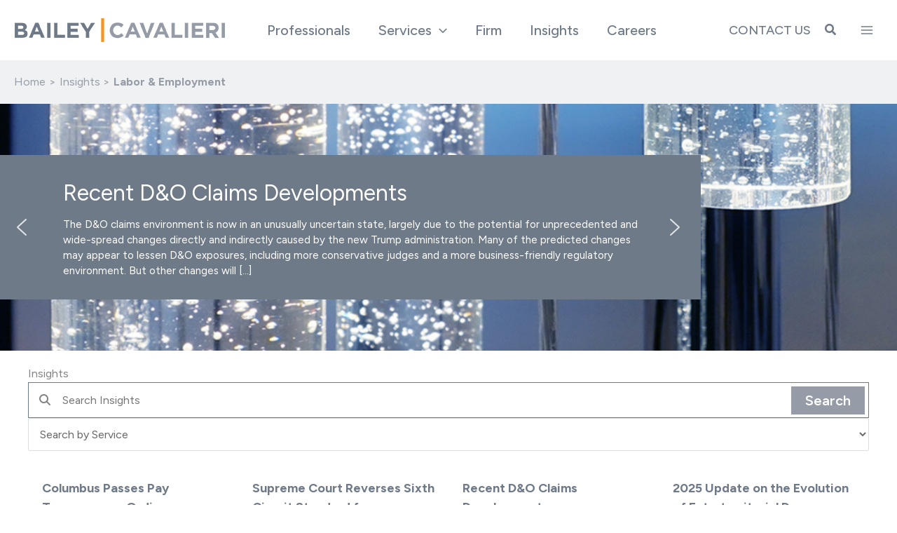

--- FILE ---
content_type: text/css; charset=utf-8
request_url: https://baileycav.com/wp-content/uploads/bb-plugin/cache/218-layout-partial.css?ver=2cb3bf064d71e5a704e09c0314cfac75
body_size: 8439
content:





 .fl-node-updzeix4cyg0 > .fl-row-content-wrap {
	padding-top:0px;
	padding-right:0px;
	padding-bottom:0px;
	padding-left:0px;
}




.fl-node-ekdoxjp6q9f5 {
	width: 34%;
}
.fl-node-ekdoxjp6q9f5 > .fl-col-content {
	background-color: #eeeeee;
	background-image: url(https://baileycav.com/wp-content/uploads/2023/08/Menu.png);
	background-repeat: no-repeat;
	background-position: right center;
	background-attachment: scroll;
	background-size: cover;
}




.fl-node-g9vjx71adoml {
	width: 59%;
}
.fl-node-g9vjx71adoml > .fl-col-content {
	border-style: dotted;
	border-width: 0;
	background-clip: border-box;
	border-color: #5a5f66;
	border-right-width: 1px;
}




.fl-node-16ulgtareiph {
	width: 66%;
}
 .fl-node-16ulgtareiph > .fl-col-content {
	padding-top:10px;
	padding-right:10px;
	padding-bottom:40px;
	padding-left:20px;
}




.fl-node-50izywcx674d {
	width: 41%;
}
 .fl-node-50izywcx674d > .fl-col-content {
	padding-left:40px;
}
img.mfp-img {
    padding-bottom: 40px !important;
}

/* Support for object-fit */
.fl-builder-edit .fl-fill-container img {
	transition: object-position .5s;
}

.fl-fill-container :is(.fl-module-content, .fl-photo, .fl-photo-content, img) {
	height: 100% !important;
	width: 100% !important;
}

@media (max-width: 768px) { /* Mobile Photo */
.fl-photo-content,
.fl-photo-img {
	max-width: 100%;
} }.fl-menu ul,
.fl-menu li{
	list-style: none;
	margin: 0;
	padding: 0;
}
.fl-menu .menu:before,
.fl-menu .menu:after{
	content: '';
	display: table;
	clear: both;
}

/* Horizontal menus */
.fl-menu-horizontal {
	display: inline-flex;
	flex-wrap: wrap;
	align-items: center;
}
.fl-menu li{
	position: relative;
}
.fl-menu a{
	display: block;
	padding: 10px;
	text-decoration: none;
}
.fl-menu a:hover{
	text-decoration: none;
}
.fl-menu .sub-menu{
	min-width: 220px;
}

/* Expanded menus */
.fl-module[data-node] .fl-menu .fl-menu-expanded .sub-menu {
	background-color: transparent;
	-webkit-box-shadow: none;
	-ms-box-shadow: none;
	box-shadow: none;
}

/* Submenus */
.fl-menu .fl-has-submenu:focus,
.fl-menu .fl-has-submenu .sub-menu:focus,
.fl-menu .fl-has-submenu-container:focus {
	outline: 0;
}
.fl-menu .fl-has-submenu-container{ position: relative; }

/* Submenu - accordion, expanded */
.fl-menu .fl-menu-accordion .fl-has-submenu > .sub-menu{
	display: none;
}
.fl-menu .fl-menu-accordion .fl-has-submenu.fl-active .hide-heading > .sub-menu {
	box-shadow: none;
	display: block !important;
}

/* Toggle - General */
.fl-menu .fl-menu-toggle{
	position: absolute;
	top: 0;
	right: 0;
	bottom: 0;
	height: 100%;
	cursor: pointer;
}
.fl-menu .fl-toggle-arrows .fl-menu-toggle:before,
.fl-menu .fl-toggle-none .fl-menu-toggle:before{
	border-color: #333;
}
.fl-menu .fl-menu-expanded .fl-menu-toggle{
	display: none;
}

/* Mobile menu - hamburger icon */
.fl-menu .fl-menu-mobile-toggle {
	position: relative;
	padding: 8px;
	background-color: transparent;
	border: none;
	color: #333;
	border-radius: 0;
}
.fl-menu .fl-menu-mobile-toggle:focus-visible {
	outline: 2px auto Highlight;
	outline: 2px auto -webkit-focus-ring-color;
}
.fl-menu .fl-menu-mobile-toggle.text{
	width: 100%;
	text-align: center;
}
.fl-menu .fl-menu-mobile-toggle.hamburger .fl-menu-mobile-toggle-label,
.fl-menu .fl-menu-mobile-toggle.hamburger-label .fl-menu-mobile-toggle-label{
	display: inline-block;
	margin-left: 10px;
	vertical-align: middle;
}
.fl-menu .fl-menu-mobile-toggle.hamburger .svg-container,
.fl-menu .fl-menu-mobile-toggle.hamburger-label .svg-container{
	display: inline-block;
	position: relative;
	width: 1.4em;
	height: 1.4em;
	vertical-align: middle;
}
.fl-menu .fl-menu-mobile-toggle.hamburger .hamburger-menu,
.fl-menu .fl-menu-mobile-toggle.hamburger-label .hamburger-menu{
	position: absolute;
	top: 0;
	left: 0;
	right: 0;
	bottom: 0;
}
.fl-menu .fl-menu-mobile-toggle.hamburger .hamburger-menu rect,
.fl-menu .fl-menu-mobile-toggle.hamburger-label .hamburger-menu rect{
	fill: currentColor;
}

/* Mega menu general */
li.mega-menu .hide-heading > a,
li.mega-menu .hide-heading > .fl-has-submenu-container,
li.mega-menu-disabled .hide-heading > a,
li.mega-menu-disabled .hide-heading > .fl-has-submenu-container {
	display: none;
}

/* Mega menu for horizontal menus */
ul.fl-menu-horizontal li.mega-menu {
	position: static;
}
ul.fl-menu-horizontal li.mega-menu > ul.sub-menu {
	top: inherit !important;
	left: 0 !important;
	right: 0 !important;
	width: 100%;
}
ul.fl-menu-horizontal li.mega-menu.fl-has-submenu:hover > ul.sub-menu,
ul.fl-menu-horizontal li.mega-menu.fl-has-submenu.focus > ul.sub-menu {
	display: flex !important;
}
ul.fl-menu-horizontal li.mega-menu > ul.sub-menu li {
	border-color: transparent;
}
ul.fl-menu-horizontal li.mega-menu > ul.sub-menu > li {
	width: 100%;
}
ul.fl-menu-horizontal li.mega-menu > ul.sub-menu > li > .fl-has-submenu-container a {
	font-weight: bold;
}
ul.fl-menu-horizontal li.mega-menu > ul.sub-menu > li > .fl-has-submenu-container a:hover {
	background: transparent;
}
ul.fl-menu-horizontal li.mega-menu > ul.sub-menu .fl-menu-toggle {
	display: none;
}
ul.fl-menu-horizontal li.mega-menu > ul.sub-menu ul.sub-menu {
	background: transparent;
	-webkit-box-shadow: none;
	-ms-box-shadow: none;
	box-shadow: none;
	display: block;
	min-width: 0;
	opacity: 1;
	padding: 0;
	position: static;
	visibility: visible;
}

/* Mobile menu - below row clone */
:where(.fl-col-group-medium-reversed, .fl-col-group-responsive-reversed, .fl-col-group-equal-height.fl-col-group-custom-width) > .fl-menu-mobile-clone {
	flex: 1 1 100%;
}
.fl-menu-mobile-clone {
	clear: both;
}
.fl-menu-mobile-clone .fl-menu .menu {
	float: none !important;
}

/* Mobile menu - Flyout */
.fl-menu-mobile-close {
	display: none;
}
.fl-menu-mobile-close,
.fl-menu-mobile-close:hover,
.fl-menu-mobile-close:focus {
	background: none;
	border: 0 none;
	color: inherit;
	font-size: 18px;
	padding: 10px 6px;
}
.fl-menu-mobile-close:focus-visible {
	outline: 2px auto Highlight;
	outline: 2px auto -webkit-focus-ring-color;
}.fl-node-o2m968xjg0dl .fl-menu .menu {
	}

.fl-builder-content .fl-node-o2m968xjg0dl .menu > li > a,
.fl-builder-content .fl-node-o2m968xjg0dl .menu > li > .fl-has-submenu-container > a,
.fl-builder-content .fl-node-o2m968xjg0dl .sub-menu > li > a,
.fl-builder-content .fl-node-o2m968xjg0dl .sub-menu > li > .fl-has-submenu-container > a{
	color: #5a5f66;
	}

	
				.fl-node-o2m968xjg0dl .fl-menu .fl-toggle-arrows .fl-menu-toggle:before,
		.fl-node-o2m968xjg0dl .fl-menu .fl-toggle-none .fl-menu-toggle:before {
			border-color: #5a5f66;
		}
		
	.fl-node-o2m968xjg0dl .menu > li > a:hover,
.fl-node-o2m968xjg0dl .menu > li > a:focus,
.fl-node-o2m968xjg0dl .menu > li > .fl-has-submenu-container:hover > a,
.fl-node-o2m968xjg0dl .menu > li > .fl-has-submenu-container.focus > a,
.fl-node-o2m968xjg0dl .menu > li.current-menu-item > a,
.fl-node-o2m968xjg0dl .menu > li.current-menu-item > .fl-has-submenu-container > a,
.fl-node-o2m968xjg0dl .sub-menu > li > a:hover,
.fl-node-o2m968xjg0dl .sub-menu > li > a:focus,
.fl-node-o2m968xjg0dl .sub-menu > li > .fl-has-submenu-container:hover > a,
.fl-node-o2m968xjg0dl .sub-menu > li > .fl-has-submenu-container.focus > a,
.fl-node-o2m968xjg0dl .sub-menu > li.current-menu-item > a,
.fl-node-o2m968xjg0dl .sub-menu > li.current-menu-item > .fl-has-submenu-container > a{
	color: #f6921e;}

				.fl-node-o2m968xjg0dl .fl-menu .fl-toggle-arrows .fl-has-submenu-container:hover > .fl-menu-toggle:before,
		.fl-node-o2m968xjg0dl .fl-menu .fl-toggle-arrows .fl-has-submenu-container.focus > .fl-menu-toggle:before,
		.fl-node-o2m968xjg0dl .fl-menu .fl-toggle-arrows li.current-menu-item >.fl-has-submenu-container > .fl-menu-toggle:before,
		.fl-node-o2m968xjg0dl .fl-menu .fl-toggle-none .fl-has-submenu-container:hover > .fl-menu-toggle:before,
		.fl-node-o2m968xjg0dl .fl-menu .fl-toggle-none .fl-has-submenu-container.focus > .fl-menu-toggle:before,
		.fl-node-o2m968xjg0dl .fl-menu .fl-toggle-none li.current-menu-item >.fl-has-submenu-container > .fl-menu-toggle:before{
			border-color: #f6921e;
		}
	
		.fl-node-o2m968xjg0dl .menu .fl-has-submenu .sub-menu{
		display: none;
	}
	.fl-node-o2m968xjg0dl .fl-menu .sub-menu {
	background-color: #ffffff;-webkit-box-shadow: 0 1px 20px rgba(0,0,0,0.1);-ms-box-shadow: 0 1px 20px rgba(0,0,0,0.1);box-shadow: 0 1px 20px rgba(0,0,0,0.1);}
		.fl-node-o2m968xjg0dl .fl-menu-vertical.fl-toggle-arrows .fl-has-submenu-container a{
		padding-right: 14px;
	}
	.fl-node-o2m968xjg0dl .fl-menu-vertical.fl-toggle-arrows .fl-menu-toggle,
	.fl-node-o2m968xjg0dl .fl-menu-vertical.fl-toggle-none .fl-menu-toggle{
		width: 10px;
	}
	.fl-node-o2m968xjg0dl .fl-menu-horizontal.fl-toggle-arrows .fl-menu-toggle,
	.fl-node-o2m968xjg0dl .fl-menu-horizontal.fl-toggle-none .fl-menu-toggle,
	.fl-node-o2m968xjg0dl .fl-menu-vertical.fl-toggle-arrows .fl-menu-toggle,
	.fl-node-o2m968xjg0dl .fl-menu-vertical.fl-toggle-none .fl-menu-toggle{
		width: 14px;
	}
.fl-node-o2m968xjg0dl .fl-menu li{
	border-top: 1px solid transparent;
}
.fl-node-o2m968xjg0dl .fl-menu li:first-child{
	border-top: none;
}
	@media ( max-width: 768px ) {

	
	
			.fl-node-o2m968xjg0dl .fl-menu ul.menu {
			display: none;

					}
	
		.fl-node-o2m968xjg0dl .fl-menu .sub-menu {
		-webkit-box-shadow: none;
		-ms-box-shadow: none;
		box-shadow: none;
	}
		
	.fl-node-o2m968xjg0dl .mega-menu.fl-active .hide-heading > .sub-menu,
	.fl-node-o2m968xjg0dl .mega-menu-disabled.fl-active .hide-heading > .sub-menu {
		display: block !important;
	}

	.fl-node-o2m968xjg0dl .fl-menu-logo,
	.fl-node-o2m968xjg0dl .fl-menu-search-item {
		display: none;
	}

	} 
	
@media ( min-width: 769px ) {

		
		.fl-node-o2m968xjg0dl .menu .fl-has-submenu .sub-menu{
			position: absolute;
			top: 0;
			left: 100%;
			z-index: 10;
			visibility: hidden;
			opacity: 0;
		}

	
		
		.fl-node-o2m968xjg0dl .fl-menu .fl-has-submenu:hover > .sub-menu,
		.fl-node-o2m968xjg0dl .fl-menu .fl-has-submenu.focus > .sub-menu{
			display: block;
			visibility: visible;
			opacity: 1;
		}

		.fl-node-o2m968xjg0dl .menu .fl-has-submenu.fl-menu-submenu-right .sub-menu{
			left: inherit;
			right: 0;
		}

		.fl-node-o2m968xjg0dl .menu .fl-has-submenu .fl-has-submenu.fl-menu-submenu-right .sub-menu{
			top: 0;
			left: inherit;
			right: 100%;
		}

		.fl-node-o2m968xjg0dl .fl-menu .fl-has-submenu.fl-active > .fl-has-submenu-container .fl-menu-toggle{
			-webkit-transform: none;
				-ms-transform: none;
					transform: none;
		}

				
					.fl-node-o2m968xjg0dl .fl-menu .fl-menu-toggle{
				display: none;
			}
		
		.fl-node-o2m968xjg0dl ul.sub-menu {
						padding-top: 0px;
									padding-right: 0px;
									padding-bottom: 0px;
									padding-left: 0px;
					}

		.fl-node-o2m968xjg0dl ul.sub-menu a {
														}

	
	
			.fl-node-o2m968xjg0dl .fl-menu .fl-menu-mobile-toggle{
			display: none;
		}
	}

	
	.fl-node-o2m968xjg0dl .fl-menu .fl-menu-mobile-toggle {
		color: #5a5f66;		font-size: 16px;
		text-transform: none;
		padding-top: 15px;
		padding-right: 0px;
		padding-bottom: 15px;
		padding-left: 0px;
		border-color: rgba( 0,0,0,0.1 );
	}
	.fl-node-o2m968xjg0dl .fl-menu .fl-menu-mobile-toggle rect,
	.fl-node-o2m968xjg0dl .fl-menu .fl-menu-mobile-toggle.hamburger .hamburger-menu rect {
		fill: #5a5f66;	}
	.fl-node-o2m968xjg0dl .fl-menu .fl-menu-mobile-toggle:hover,
	.fl-node-o2m968xjg0dl .fl-menu .fl-menu-mobile-toggle.fl-active {
		color: #f6921e;	}

	.fl-node-o2m968xjg0dl .fl-menu .fl-menu-mobile-toggle:hover rect,
	.fl-node-o2m968xjg0dl .fl-menu .fl-menu-mobile-toggle.fl-active rect,
	.fl-node-o2m968xjg0dl .fl-menu .fl-menu-mobile-toggle.hamburger:hover .hamburger-menu rect,
	.fl-node-o2m968xjg0dl .fl-menu .fl-menu-mobile-toggle.fl-active .hamburger-menu rect {
		fill: #f6921e;	}
	.fl-node-o2m968xjg0dl ul.fl-menu-horizontal li.mega-menu > ul.sub-menu > li > .fl-has-submenu-container a:hover {
	color: #5a5f66;
}
.fl-node-o2m968xjg0dl .fl-menu .menu, .fl-node-o2m968xjg0dl .fl-menu .menu > li {
	font-weight: 400;
	font-size: 22px;
	line-height: 1;
}
.fl-node-o2m968xjg0dl .menu a {
	padding-top: 15px;
	padding-right: 0;
	padding-bottom: 15px;
	padding-left: 0;
}
.fl-node-o2m968xjg0dl .fl-menu .menu .sub-menu > li {
	font-size: 16px;
	line-height: 1;
}
@media(max-width: 768px) {
	.fl-node-o2m968xjg0dl .menu li.fl-has-submenu ul.sub-menu {
		padding-left: 15px;
	}
	.fl-node-o2m968xjg0dl .fl-menu .sub-menu {
		background-color: transparent;
	}
}
 .fl-node-o2m968xjg0dl > .fl-module-content {
	margin-top:0px;
	margin-bottom:0px;
}
.fl-node-qveu4yilbz70 .fl-menu .menu {
	}

.fl-builder-content .fl-node-qveu4yilbz70 .menu > li > a,
.fl-builder-content .fl-node-qveu4yilbz70 .menu > li > .fl-has-submenu-container > a,
.fl-builder-content .fl-node-qveu4yilbz70 .sub-menu > li > a,
.fl-builder-content .fl-node-qveu4yilbz70 .sub-menu > li > .fl-has-submenu-container > a{
	color: #5a5f66;
	}

	
				.fl-node-qveu4yilbz70 .fl-menu .fl-toggle-arrows .fl-menu-toggle:before,
		.fl-node-qveu4yilbz70 .fl-menu .fl-toggle-none .fl-menu-toggle:before {
			border-color: #5a5f66;
		}
		
	.fl-node-qveu4yilbz70 .menu > li > a:hover,
.fl-node-qveu4yilbz70 .menu > li > a:focus,
.fl-node-qveu4yilbz70 .menu > li > .fl-has-submenu-container:hover > a,
.fl-node-qveu4yilbz70 .menu > li > .fl-has-submenu-container.focus > a,
.fl-node-qveu4yilbz70 .menu > li.current-menu-item > a,
.fl-node-qveu4yilbz70 .menu > li.current-menu-item > .fl-has-submenu-container > a,
.fl-node-qveu4yilbz70 .sub-menu > li > a:hover,
.fl-node-qveu4yilbz70 .sub-menu > li > a:focus,
.fl-node-qveu4yilbz70 .sub-menu > li > .fl-has-submenu-container:hover > a,
.fl-node-qveu4yilbz70 .sub-menu > li > .fl-has-submenu-container.focus > a,
.fl-node-qveu4yilbz70 .sub-menu > li.current-menu-item > a,
.fl-node-qveu4yilbz70 .sub-menu > li.current-menu-item > .fl-has-submenu-container > a{
	color: #f6921e;}

				.fl-node-qveu4yilbz70 .fl-menu .fl-toggle-arrows .fl-has-submenu-container:hover > .fl-menu-toggle:before,
		.fl-node-qveu4yilbz70 .fl-menu .fl-toggle-arrows .fl-has-submenu-container.focus > .fl-menu-toggle:before,
		.fl-node-qveu4yilbz70 .fl-menu .fl-toggle-arrows li.current-menu-item >.fl-has-submenu-container > .fl-menu-toggle:before,
		.fl-node-qveu4yilbz70 .fl-menu .fl-toggle-none .fl-has-submenu-container:hover > .fl-menu-toggle:before,
		.fl-node-qveu4yilbz70 .fl-menu .fl-toggle-none .fl-has-submenu-container.focus > .fl-menu-toggle:before,
		.fl-node-qveu4yilbz70 .fl-menu .fl-toggle-none li.current-menu-item >.fl-has-submenu-container > .fl-menu-toggle:before{
			border-color: #f6921e;
		}
	
		.fl-node-qveu4yilbz70 .menu .fl-has-submenu .sub-menu{
		display: none;
	}
	.fl-node-qveu4yilbz70 .fl-menu .sub-menu {
	background-color: #ffffff;-webkit-box-shadow: 0 1px 20px rgba(0,0,0,0.1);-ms-box-shadow: 0 1px 20px rgba(0,0,0,0.1);box-shadow: 0 1px 20px rgba(0,0,0,0.1);}
		.fl-node-qveu4yilbz70 .fl-menu-vertical.fl-toggle-arrows .fl-has-submenu-container a{
		padding-right: 14px;
	}
	.fl-node-qveu4yilbz70 .fl-menu-vertical.fl-toggle-arrows .fl-menu-toggle,
	.fl-node-qveu4yilbz70 .fl-menu-vertical.fl-toggle-none .fl-menu-toggle{
		width: 10px;
	}
	.fl-node-qveu4yilbz70 .fl-menu-horizontal.fl-toggle-arrows .fl-menu-toggle,
	.fl-node-qveu4yilbz70 .fl-menu-horizontal.fl-toggle-none .fl-menu-toggle,
	.fl-node-qveu4yilbz70 .fl-menu-vertical.fl-toggle-arrows .fl-menu-toggle,
	.fl-node-qveu4yilbz70 .fl-menu-vertical.fl-toggle-none .fl-menu-toggle{
		width: 14px;
	}
.fl-node-qveu4yilbz70 .fl-menu li{
	border-top: 1px solid transparent;
}
.fl-node-qveu4yilbz70 .fl-menu li:first-child{
	border-top: none;
}
	@media ( max-width: 768px ) {

	
	
			.fl-node-qveu4yilbz70 .fl-menu ul.menu {
			display: none;

					}
	
		.fl-node-qveu4yilbz70 .fl-menu .sub-menu {
		-webkit-box-shadow: none;
		-ms-box-shadow: none;
		box-shadow: none;
	}
		
	.fl-node-qveu4yilbz70 .mega-menu.fl-active .hide-heading > .sub-menu,
	.fl-node-qveu4yilbz70 .mega-menu-disabled.fl-active .hide-heading > .sub-menu {
		display: block !important;
	}

	.fl-node-qveu4yilbz70 .fl-menu-logo,
	.fl-node-qveu4yilbz70 .fl-menu-search-item {
		display: none;
	}

	} 
	
@media ( min-width: 769px ) {

		
		.fl-node-qveu4yilbz70 .menu .fl-has-submenu .sub-menu{
			position: absolute;
			top: 0;
			left: 100%;
			z-index: 10;
			visibility: hidden;
			opacity: 0;
		}

	
		
		.fl-node-qveu4yilbz70 .fl-menu .fl-has-submenu:hover > .sub-menu,
		.fl-node-qveu4yilbz70 .fl-menu .fl-has-submenu.focus > .sub-menu{
			display: block;
			visibility: visible;
			opacity: 1;
		}

		.fl-node-qveu4yilbz70 .menu .fl-has-submenu.fl-menu-submenu-right .sub-menu{
			left: inherit;
			right: 0;
		}

		.fl-node-qveu4yilbz70 .menu .fl-has-submenu .fl-has-submenu.fl-menu-submenu-right .sub-menu{
			top: 0;
			left: inherit;
			right: 100%;
		}

		.fl-node-qveu4yilbz70 .fl-menu .fl-has-submenu.fl-active > .fl-has-submenu-container .fl-menu-toggle{
			-webkit-transform: none;
				-ms-transform: none;
					transform: none;
		}

				
					.fl-node-qveu4yilbz70 .fl-menu .fl-menu-toggle{
				display: none;
			}
		
		.fl-node-qveu4yilbz70 ul.sub-menu {
						padding-top: 0px;
									padding-right: 0px;
									padding-bottom: 0px;
									padding-left: 0px;
					}

		.fl-node-qveu4yilbz70 ul.sub-menu a {
														}

	
	
			.fl-node-qveu4yilbz70 .fl-menu .fl-menu-mobile-toggle{
			display: none;
		}
	}

	
	.fl-node-qveu4yilbz70 .fl-menu .fl-menu-mobile-toggle {
		color: #5a5f66;		font-size: 16px;
		text-transform: none;
		padding-top: 10px;
		padding-right: 0px;
		padding-bottom: 10px;
		padding-left: 0px;
		border-color: rgba( 0,0,0,0.1 );
	}
	.fl-node-qveu4yilbz70 .fl-menu .fl-menu-mobile-toggle rect,
	.fl-node-qveu4yilbz70 .fl-menu .fl-menu-mobile-toggle.hamburger .hamburger-menu rect {
		fill: #5a5f66;	}
	.fl-node-qveu4yilbz70 .fl-menu .fl-menu-mobile-toggle:hover,
	.fl-node-qveu4yilbz70 .fl-menu .fl-menu-mobile-toggle.fl-active {
		color: #f6921e;	}

	.fl-node-qveu4yilbz70 .fl-menu .fl-menu-mobile-toggle:hover rect,
	.fl-node-qveu4yilbz70 .fl-menu .fl-menu-mobile-toggle.fl-active rect,
	.fl-node-qveu4yilbz70 .fl-menu .fl-menu-mobile-toggle.hamburger:hover .hamburger-menu rect,
	.fl-node-qveu4yilbz70 .fl-menu .fl-menu-mobile-toggle.fl-active .hamburger-menu rect {
		fill: #f6921e;	}
	.fl-node-qveu4yilbz70 ul.fl-menu-horizontal li.mega-menu > ul.sub-menu > li > .fl-has-submenu-container a:hover {
	color: #5a5f66;
}
.fl-node-qveu4yilbz70 .fl-menu .menu, .fl-node-qveu4yilbz70 .fl-menu .menu > li {
	font-weight: 600;
	font-size: 32px;
	line-height: 1;
}
.fl-node-qveu4yilbz70 .menu a {
	padding-top: 10px;
	padding-right: 0;
	padding-bottom: 10px;
	padding-left: 0;
}
.fl-node-qveu4yilbz70 .fl-menu .menu .sub-menu > li {
	font-size: 16px;
	line-height: 1;
}
@media(max-width: 768px) {
	.fl-node-qveu4yilbz70 .menu li.fl-has-submenu ul.sub-menu {
		padding-left: 15px;
	}
	.fl-node-qveu4yilbz70 .fl-menu .sub-menu {
		background-color: transparent;
	}
}
 .fl-node-qveu4yilbz70 > .fl-module-content {
	margin-top:0px;
	margin-bottom:0px;
}
.uabb-search-form {
	position: relative;
}
.uabb-search-form-wrap {
	display: inline-flex;
	max-width: 100%;
	align-items: center;
	position: relative;
}
.uabb-search-form-fields {
	flex-basis: 100%;
}
.uabb-search-form .uabb-form-field input,
.uabb-search-form .uabb-form-field input[type=search] {
	height: auto;
	width: 100%;
}
.uabb-search-button-expand .uabb-search-form-fields,
.uabb-search-form-inline .uabb-search-form-fields {
	align-items: center;
	display: inline-flex;
	flex-wrap: nowrap;
	max-width: 100%;
}

/* Form layout */
.uabb-search-form-width-full .uabb-search-form-wrap {
	width: 100%;
}
.uabb-search-form-input-wrap {
	position: relative;
}

/* Input field */
.uabb-form-field {
	display: flex;
	align-items: center;
}
.uabb-search-form-input .uabb-form-field,
.uabb-search-form-button .uabb-form-field,
.uabb-search-form-inline .uabb-form-field {
	margin: 0;
}

/* Inline Layout */
.uabb-search-form-inline .uabb-search-form-input-wrap {
	width: 100%;
}
.uabb-search-form-inline .uabb-form-field {
	padding-right: 10px;
}

/* Button Layout - General */
.uabb-search-button-center .uabb-search-form-fields {
	justify-content: center;
}
.uabb-search-button-left .uabb-search-form-fields {
	justify-content: flex-start;
}
.uabb-search-button-right .uabb-search-form-fields {
	justify-content: flex-end;
}
.uabb-search-button-expand .uabb-button-wrap,
.uabb-search-form-inline .uabb-button-wrap {
	flex: 0 0 auto;
}

/* Button layout - Expand */
.uabb-search-button-expand .uabb-search-form-fields {
	align-items: center;
	display: inline-flex;
	flex-wrap: nowrap;
	max-width: 100%;
	-webkit-transition: all .4s;
	-moz-transition: all .4s;
	transition: all .4s;
}
.uabb-search-button-expand .uabb-search-form-input-wrap {
	-webkit-transition: all .4s;
	-moz-transition: all .4s;
	transition: all .4s;
	overflow: hidden;
}
.uabb-search-button-expand .uabb-search-form-input-wrap {
	width: 0;
}
.uabb-search-expanded .uabb-search-form-input-wrap {
	width: 100%;
}
.uabb-search-button-expand-right .uabb-search-form-fields {
	flex-direction: row-reverse;
}
.uabb-search-button-expand-right.uabb-search-button-right .uabb-search-form-fields {
	justify-content: flex-start;
}
.uabb-search-button-expand-right.uabb-search-button-left .uabb-search-form-fields {
	justify-content: flex-end;
}
.uabb-search-button-expand .uabb-button {
	outline: none;
}
.uabb-search-button-expand-right .uabb-form-field {
	margin-left: 10px;
}
.uabb-search-button-expand-left .uabb-form-field {
	margin-right: 10px;
}
.uabb-search-button-expand.uabb-search-button-center .uabb-form-field {
	justify-content: center;
}
.uabb-search-button-expand.uabb-search-button-left .uabb-form-field {
	justify-content: flex-start;
}
.uabb-search-button-expand.uabb-search-button-right .uabb-form-field {
	justify-content: flex-end;
}

/* Button layout - Fullscreen */
.uabb-search-button-fullscreen.uabb-search-button-center .uabb-search-form-wrap {
	justify-content: center;
}
.uabb-search-button-fullscreen.uabb-search-button-left .uabb-search-form-wrap {
	justify-content: flex-start;
}
.uabb-search-button-fullscreen.uabb-search-button-right .uabb-search-form-wrap {
	justify-content: flex-end;
}
.uabb-search-button-fullscreen .uabb-search-form-fields {
	display: contents;
}
.uabb-search-button-fullscreen .uabb-search-form-input-wrap {
	display: none;
	transform: translate(40px, 0);
	transition: all 0.3s ease-in-out;
	pointer-events: none;
}
.uabb-search-button-fullscreen.search-active .uabb-search-form-input-wrap {
	 z-index: 9999;
	 display: block;
	 transform: none;
	 pointer-events: all;
}
.uabb-search-button-fullscreen .uabb-search-close {
	 position: fixed;
	 top: 30px;
	 right: 30px;
	 color: #fff;
	 cursor: pointer;
	 font-size: 2.6em;
	 display: none;
	 transition: all 0.3s ease-in-out;
}
.uabb-search-button-fullscreen.search-active .uabb-search-close {
	 display: block;
	 transform: rotate(-90deg);
}
.uabb-search-button-fullscreen.search-active .uabb-button-wrap {
	display: none;
}
.uabb-search-overlay {
	position: fixed;
	width: 100%;
	height: 100%;
	visibility: hidden;
	top: 0;
	bottom: 0;
	left: 0;
	right: 0;
	z-index: 1000;
	padding:0 15%;
	opacity: 0;
	background: rgba(0,0,0,0.75);
	-webkit-transition: all 0.3s;
	   -moz-transition: all 0.3s;
			transition: all 0.3s;
}
.uabb-search-form.uabb-search-button-fullscreen .uabb-form-field input[type=search]{
	width: 80%;
	font-size: 40px;
}

.uabb-search-button-fullscreen input[type=search] {
    position: fixed;
	top: 50%;
    left: 50%;
    color: rgb(255, 255, 255);
    background: rgba(0, 0, 0, 0);
    font-size: 60px;
    text-align: center;
	border-top-width: 0;
	border-right-width: 0;
	border-left-width: 0;
	border-bottom-width: 2px;
	border-radius: 0;
    margin: 0px auto;
    margin-top: -51px;
    padding-left: 30px;
    padding-right: 30px;
    outline: none;
    transform: translate(-50%, -50%);
}
.uabb-search-button-fullscreen.search-active .uabb-search-overlay {
	opacity: 1;
	visibility: visible;
}

/* Stacked Layout */
.uabb-search-form-stacked a.uabb-button.ast-button.uabb-creative-button.uabb-creative-default-btn {
	margin-top: 12px;
}

/* AJAX Search Results */
.uabb-search-results-content {
	visibility: hidden;
	opacity: 0;
    -moz-transition: max-height 0.5s cubic-bezier(0, 1, 0, 1);
    -o-transition: max-height 0.5s cubic-bezier(0, 1, 0, 1);
    -webkit-transition: max-height 0.5s cubic-bezier(0, 1, 0, 1);
    transition: max-height 0.5s cubic-bezier(0, 1, 0, 1);
	-webkit-box-shadow: 0px 2px 4px -2px rgba(0,0,0,0.40);
	-moz-box-shadow: 0px 2px 4px -2px rgba(0,0,0,0.40);
	box-shadow: 0px 2px 4px -2px rgba(0,0,0,0.40);
	border-radius: 4px;
	border: 1px solid #e6e6e6;
	overflow-y: auto;
	background: #fff;
	text-align: left;
	position: absolute;
	max-height: 0;
	width: calc(100% - 10px);
	z-index: 1100;
}
.uabb-search-results-content.uabb-search-open {
	max-height: 400px;
	height: auto;
	visibility: visible;
	opacity: 1;
	padding: 15px;
	margin: 5px 0;
}
.uabb-search-form-center.uabb-search-form-width-custom .uabb-search-results-content {
	left: 50%;
	-webkit-transform: translateX(-50%);
	transform: translateX(-50%)
}
.uabb-search-form-left .uabb-search-results-content {
	left: 0;
}
.uabb-search-form-right .uabb-search-results-content {
	right: 0;
}
.uabb-search-post-item {
	border-bottom: 1px solid #e6e6e6;
	overflow: hidden;
	padding: 10px 0;
	cursor: pointer;
}
.uabb-search-post-item:last-child {
	border-bottom: 0 none;
}
.uabb-search-post-image {
	float: left;
	position: relative;
	margin-right: 10px;
	width: 60px;
}
.uabb-search-post-image img {
	height: auto;
	width: 100%;
}
.uabb-search-post-title {
	font-size: 15px;
}

/* Search Loader */
.uabb-search-loader-wrap {
	display: none;
	line-height: 16px;
	position: relative;
	height: 30px;
}
.uabb-search-loader {
	animation: uabb-spin 2s linear infinite;
	z-index: 2;
	position: absolute;
	padding: 2px;
	right: 10px;
	top: 0;
	width: 30px;
	height: 30px;
}
.uabb-search-loader .path {
	stroke: hsla(210, 77%, 75%, 1);
    stroke-linecap: round;
    animation: uabb-dash 1.5s ease-in-out infinite;
}
@keyframes uabb-spin {
  100% {
    transform: rotate(360deg);
  }
}
@keyframes uabb-dash {
  0% {
    stroke-dasharray: 1, 150;
    stroke-dashoffset: 0;
  }
  50% {
    stroke-dasharray: 90, 150;
    stroke-dashoffset: -35;
  }
  100% {
    stroke-dasharray: 90, 150;
    stroke-dashoffset: -124;
  }
}
/* icon */
.uabb-search-form.uabb-search-form-input .icon {
	position: absolute;
	left: 5px;
	margin:15px;
	text-align: center;
	color: #ccc;
}
.uabb-search-form.uabb-search-form-input.uabb-search-form-inline input[type=search],
.uabb-search-form.uabb-search-form-input.uabb-search-form-stacked input[type=search] {
	  padding-left: 50px;
}
.fl-node-fsrb4ncdx3yl .uabb-button .uabb-btn-img {
	width: 20px;
}




	.fl-node-fsrb4ncdx3yl .uabb-creative-button-wrap a,
	.fl-node-fsrb4ncdx3yl .uabb-creative-button-wrap a:visited {
		padding-top:20px;padding-bottom:20px;padding-left:20px;padding-right:20px;background:#969ca7;background: rgba(150, 156, 167, 1);}
		.fl-node-fsrb4ncdx3yl .uabb-module-content.uabb-creative-button-wrap a:hover,
	.fl-node-fsrb4ncdx3yl .uabb-module-content.uabb-creative-button-wrap a:focus {
		border-color:var(--ast-global-color-2);	}
	.fl-node-fsrb4ncdx3yl .uabb-creative-button-wrap a:focus,
	.fl-node-fsrb4ncdx3yl .uabb-creative-button-wrap a:hover {
		background:#5a5f66;background: rgba(90, 95, 102, 1);	}
	.fl-node-fsrb4ncdx3yl .uabb-creative-button-wrap a,
	.fl-node-fsrb4ncdx3yl .uabb-creative-button-wrap a *,
	.fl-node-fsrb4ncdx3yl .uabb-creative-button-wrap a:visited,
	.fl-node-fsrb4ncdx3yl .uabb-creative-button-wrap a:visited * {
		color: #ffffff;
	}
	.fl-node-fsrb4ncdx3yl .uabb-creative-button-wrap a:focus,
	.fl-node-fsrb4ncdx3yl .uabb-creative-button-wrap a:focus *,
	.fl-node-fsrb4ncdx3yl .uabb-creative-button-wrap a:hover,
	.fl-node-fsrb4ncdx3yl .uabb-creative-button-wrap a:hover * {
		color: #ffffff;
	}
				


.fl-node-fsrb4ncdx3yl .uabb-creative-button-wrap a:focus,
.fl-node-fsrb4ncdx3yl .uabb-creative-button-wrap a:hover {
			}


@media ( max-width: 768px ) {
	.fl-node-fsrb4ncdx3yl .uabb-creative-button-wrap.uabb-button-reponsive-center.uabb-creative-button-reponsive-center {
		text-align: center;
	}
}


	@media ( max-width: 992px ) {
	.fl-node-fsrb4ncdx3yl .uabb-creative-button-wrap.uabb-creative-button-tablet- {
		text-align: ;
	}
			.fl-node-fsrb4ncdx3yl .uabb-creative-button-wrap a,
		.fl-node-fsrb4ncdx3yl .uabb-creative-button-wrap a:visited {
			padding-top:px;padding-bottom:px;padding-left:px;padding-right:px;}
			}

	
	@media ( max-width: 768px ) {
			.fl-node-fsrb4ncdx3yl .uabb-creative-button-wrap a,
			.fl-node-fsrb4ncdx3yl .uabb-creative-button-wrap a:visited {
			padding-top:px;padding-bottom:px;padding-left:px;padding-right:px;}
			}
	
.fl-node-fsrb4ncdx3yl .uabb-search-form-wrap {
	font-size: 16px;
	padding: 10px;
	min-height: 0px;
	border-style: solid;
	border-width: 0;
	background-clip: border-box;
	border-color: #5a5f66;
	border-top-width: 1px;
	border-right-width: 1px;
	border-bottom-width: 1px;
	border-left-width: 1px;
	border-top-left-radius: 0px;
	border-top-right-radius: 0px;
	border-bottom-left-radius: 0px;
	border-bottom-right-radius: 0px;
	padding-top: 5px;
	padding-right: 5px;
	padding-bottom: 5px;
	padding-left: 5px;
}
.fl-node-fsrb4ncdx3yl .uabb-search-form {
	text-align: center;
}
.fl-node-fsrb4ncdx3yl .uabb-search-form-wrap:hover {
	background-color: #ffffff;
}
.fl-node-fsrb4ncdx3yl .uabb-form-field input[type=search] {
	border-radius: 4px;
	font-size: 16px;
	line-height: 16px;
	padding: 12px 24px;
	border-style: none;
	border-width: 0;
	background-clip: border-box;
	border-top-left-radius: 0px;
	border-top-right-radius: 0px;
	border-bottom-left-radius: 0px;
	border-bottom-right-radius: 0px;
	padding-top: 10px;
	padding-right: 10px;
	padding-bottom: 10px;
	padding-left: 10px;
}
.fl-node-fsrb4ncdx3yl .uabb-form-field input[type=search], .fl-node-fsrb4ncdx3yl .uabb-search-results-content {
	background-color: #ffffff;
}
.fl-node-fsrb4ncdx3yl .uabb-form-field input[type=search], .fl-node-fsrb4ncdx3yl .uabb-search-post-text, .fl-node-fsrb4ncdx3yl .uabb-search-form.uabb-search-button-fullscreen .uabb-form-field input[type=search] {
	font-size: 20px;
}
.fl-node-fsrb4ncdx3yl .uabb-creative-button-wrap a,.fl-node-fsrb4ncdx3yl .uabb-creative-button-wrap a:visited {
	font-family: inherit, sans-serif;
	font-weight: 600;
	font-size: 20px;font-size:1.25rem;
	line-height: 1;
}
.fl-node-fsrb4ncdx3yl .uabb-module-content.uabb-creative-button-wrap a {
	border-style: solid;
	border-width: 0;
	background-clip: border-box;
	border-color: ar(--ast-global-color-1);
	border-top-width: 0px;
	border-right-width: 0px;
	border-bottom-width: 0px;
	border-left-width: 0px;
	border-top-left-radius: 0px;
	border-top-right-radius: 0px;
	border-bottom-left-radius: 0px;
	border-bottom-right-radius: 0px;
}
@media(max-width: 992px) {
	.fl-node-fsrb4ncdx3yl .uabb-creative-button-wrap a,.fl-node-fsrb4ncdx3yl .uabb-creative-button-wrap a:visited {
		font-size: 15px;font-size:0.9375rem;
	}
}
@media(max-width: 768px) {
	.fl-node-fsrb4ncdx3yl .uabb-creative-button-wrap a,.fl-node-fsrb4ncdx3yl .uabb-creative-button-wrap a:visited {
		font-size: 15px;font-size:0.9375rem;
	}
}
.fl-node-fsrb4ncdx3yl .uabb-creative-button-wrap a,.fl-node-fsrb4ncdx3yl .uabb-creative-button-wrap a:visited {
	font-weight: 400;
}

/* Start Global Nodes CSS */

/* End Global Nodes CSS */


/* Start Layout CSS */

/* End Layout CSS */

/* Equal height Column Bottom Alignment */
.fl-col-group-equal-height.fl-col-group-align-bottom .fl-col-content {
    -webkit-justify-content: flex-end;
            justify-content: flex-end;
          -webkit-box-align: end;
           -webkit-box-pack: end;
              -ms-flex-pack: end;
}

/* H1-H6 Margin Reset in all Modules */
.uabb-module-content h1,
.uabb-module-content h2,
.uabb-module-content h3,
.uabb-module-content h4,
.uabb-module-content h5,
.uabb-module-content h6 {
    margin: 0;
    clear: both;
}

/* Anchor Tag Css */

.fl-module-content a,
.fl-module-content a:hover,
.fl-module-content a:focus {
    text-decoration: none;
}

/* Row Separator CSS */

.uabb-row-separator {
    position: absolute;
    width: 100%;
    left: 0;
}

.uabb-top-row-separator {
    top: 0;
    bottom: auto
}

.uabb-bottom-row-separator {
    top: auto;
    bottom: 0;
}

.fl-builder-content-editing .fl-visible-medium.uabb-row,
.fl-builder-content-editing .fl-visible-medium-mobile.uabb-row,
.fl-builder-content-editing .fl-visible-mobile.uabb-row {
    display: none !important;
}

@media (max-width: 992px) {

    .fl-builder-content-editing .fl-visible-desktop.uabb-row,
    .fl-builder-content-editing .fl-visible-mobile.uabb-row {
        display: none !important;
    }

    .fl-builder-content-editing .fl-visible-desktop-medium.uabb-row,
    .fl-builder-content-editing .fl-visible-medium.uabb-row,
    .fl-builder-content-editing .fl-visible-medium-mobile.uabb-row {
        display: block !important;
    }
}

@media (max-width: 768px) {
    .fl-builder-content-editing .fl-visible-desktop.uabb-row,
    .fl-builder-content-editing .fl-visible-desktop-medium.uabb-row,
    .fl-builder-content-editing .fl-visible-medium.uabb-row {
        display: none !important;
    }

    .fl-builder-content-editing .fl-visible-medium-mobile.uabb-row,
    .fl-builder-content-editing .fl-visible-mobile.uabb-row {
        display: block !important;
    }
}

.fl-responsive-preview-content .fl-builder-content-editing {
    overflow-x: hidden;
    overflow-y: visible;
}

.uabb-row-separator svg {
    width: 100%;
}

.uabb-top-row-separator.uabb-has-svg svg {
    position: absolute;
    padding: 0;
    margin: 0;
    left: 50%;
    top: -1px;
    bottom: auto;
    -webkit-transform: translateX(-50%);
    -ms-transform: translateX(-50%);
    transform: translateX(-50%);
}

.uabb-bottom-row-separator.uabb-has-svg svg {
    position: absolute;
    padding: 0;
    margin: 0;
    left: 50%;
    bottom: -1px;
    top: auto;
    -webkit-transform: translateX(-50%);
    -ms-transform: translateX(-50%);
    transform: translateX(-50%);
}
.uabb-bottom-row-separator.uabb-has-svg .uasvg-wave-separator {
    bottom: 0;
}
.uabb-top-row-separator.uabb-has-svg .uasvg-wave-separator {
    top: 0;
}

/**
 *
 *  Svg Triangle Separator
 *  Big Triangle Separator
 *  Big Triangle Left Separator
 *  Svg Half Circle Separator
 *  Curve Center Separator
 *  Waves Separator
 *  Stamp
 *  Grass
 *  Slime
 *  Grass Bend
 *  Wave Slide
 *  Muliple Triangles
 *  Pine Tree
 *  Pine Tree Bend
 *
 ***************************************/
.uabb-bottom-row-separator.uabb-svg-triangle svg,
.uabb-bottom-row-separator.uabb-xlarge-triangle svg,
.uabb-top-row-separator.uabb-xlarge-triangle-left svg,
.uabb-bottom-row-separator.uabb-svg-circle svg,
.uabb-top-row-separator.uabb-slime-separator svg,
.uabb-top-row-separator.uabb-grass-separator svg,
.uabb-top-row-separator.uabb-grass-bend-separator svg,
.uabb-bottom-row-separator.uabb-mul-triangles-separator svg,
.uabb-top-row-separator.uabb-wave-slide-separator svg,
.uabb-top-row-separator.uabb-pine-tree-separator svg,
.uabb-top-row-separator.uabb-pine-tree-bend-separator svg,
.uabb-bottom-row-separator.uabb-stamp-separator svg,
.uabb-bottom-row-separator.uabb-xlarge-circle svg,
.uabb-top-row-separator.uabb-wave-separator svg{
    left: 50%;
    -webkit-transform: translateX(-50%) scaleY(-1);
       -moz-transform: translateX(-50%) scaleY(-1);
        -ms-transform: translateX(-50%) scaleY(-1);
         -o-transform: translateX(-50%) scaleY(-1);
            transform: translateX(-50%) scaleY(-1);
}

/*
 *  Big Triangle
*/
.uabb-bottom-row-separator.uabb-big-triangle svg {
    left: 50%;
    -webkit-transform: scale(1) scaleY(-1) translateX(-50%);
       -moz-transform: scale(1) scaleY(-1) translateX(-50%);
        -ms-transform: scale(1) scaleY(-1) translateX(-50%);
         -o-transform: scale(1) scaleY(-1) translateX(-50%);
            transform: scale(1) scaleY(-1) translateX(-50%);
}

.uabb-top-row-separator.uabb-big-triangle svg {
    left: 50%;
    -webkit-transform: translateX(-50%) scale(1);
       -moz-transform: translateX(-50%) scale(1);
        -ms-transform: translateX(-50%) scale(1);
         -o-transform: translateX(-50%) scale(1);
            transform: translateX(-50%) scale(1);
}

/**
 *
 *  Big Triangle Right Separator
 *
 ***************************************/
.uabb-top-row-separator.uabb-xlarge-triangle-right svg {
    left: 50%;
    -webkit-transform: translateX(-50%) scale(-1);
       -moz-transform: translateX(-50%) scale(-1);
        -ms-transform: translateX(-50%) scale(-1);
         -o-transform: translateX(-50%) scale(-1);
            transform: translateX(-50%) scale(-1);
}

.uabb-bottom-row-separator.uabb-xlarge-triangle-right svg {
    left: 50%;
    -webkit-transform: translateX(-50%) scaleX(-1);
       -moz-transform: translateX(-50%) scaleX(-1);
        -ms-transform: translateX(-50%) scaleX(-1);
         -o-transform: translateX(-50%) scaleX(-1);
            transform: translateX(-50%) scaleX(-1);
}

/**
 *
 *  Curve Left Separator
 *  Curve Right Separator
 *
 ***************************************/
.uabb-top-row-separator.uabb-curve-up-separator svg {
    left: 50%;
     -webkit-transform: translateX(-50%) scaleY(-1);
       -moz-transform: translateX(-50%) scaleY(-1);
        -ms-transform: translateX(-50%) scaleY(-1);
         -o-transform: translateX(-50%) scaleY(-1);
            transform: translateX(-50%) scaleY(-1);
}

.uabb-top-row-separator.uabb-curve-down-separator svg {
    left: 50%;
    -webkit-transform: translateX(-50%) scale(-1);
       -moz-transform: translateX(-50%) scale(-1);
        -ms-transform: translateX(-50%) scale(-1);
         -o-transform: translateX(-50%) scale(-1);
            transform: translateX(-50%) scale(-1);
}

.uabb-bottom-row-separator.uabb-curve-down-separator svg {
    left: 50%;
    -webkit-transform: translateX(-50%) scaleX(-1);
       -moz-transform: translateX(-50%) scaleX(-1);
        -ms-transform: translateX(-50%) scaleX(-1);
         -o-transform: translateX(-50%) scaleX(-1);
            transform: translateX(-50%) scaleX(-1);
}


/**
 *
 *  Tilt Left Separator
 *  Tilt Right Separator
 *
 ***************************************/

.uabb-top-row-separator.uabb-tilt-left-separator svg {
    left: 50%;
    -webkit-transform: translateX(-50%) scale(-1);
       -moz-transform: translateX(-50%) scale(-1);
        -ms-transform: translateX(-50%) scale(-1);
         -o-transform: translateX(-50%) scale(-1);
            transform: translateX(-50%) scale(-1);
}

.uabb-top-row-separator.uabb-tilt-right-separator svg{
    left: 50%;
    -webkit-transform: translateX(-50%) scaleY(-1);
       -moz-transform: translateX(-50%) scaleY(-1);
        -ms-transform: translateX(-50%) scaleY(-1);
         -o-transform: translateX(-50%) scaleY(-1);
            transform: translateX(-50%) scaleY(-1);
}

.uabb-bottom-row-separator.uabb-tilt-left-separator svg {
    left: 50%;
    -webkit-transform: translateX(-50%);
       -moz-transform: translateX(-50%);
        -ms-transform: translateX(-50%);
         -o-transform: translateX(-50%);
            transform: translateX(-50%);
}

.uabb-bottom-row-separator.uabb-tilt-right-separator svg {
    left: 50%;
    -webkit-transform: translateX(-50%) scaleX(-1);
       -moz-transform: translateX(-50%) scaleX(-1);
        -ms-transform: translateX(-50%) scaleX(-1);
         -o-transform: translateX(-50%) scaleX(-1);
            transform: translateX(-50%) scaleX(-1);
}

.uabb-top-row-separator.uabb-tilt-left-separator,
.uabb-top-row-separator.uabb-tilt-right-separator {
    top: 0;
}

.uabb-bottom-row-separator.uabb-tilt-left-separator,
.uabb-bottom-row-separator.uabb-tilt-right-separator {
    bottom: 0;
}

/**
 *
 *  Clouds Separator
 *  Multi Triangle
 *  Arrow Inward
 *  Arrow Outward
 *
 ***************************************/

.uabb-top-row-separator.uabb-arrow-outward-separator svg,
.uabb-top-row-separator.uabb-arrow-inward-separator svg,
.uabb-top-row-separator.uabb-cloud-separator svg,
.uabb-top-row-separator.uabb-multi-triangle svg {
    left: 50%;
    -webkit-transform: translateX(-50%) scaleY(-1);
       -moz-transform: translateX(-50%) scaleY(-1);
        -ms-transform: translateX(-50%) scaleY(-1);
         -o-transform: translateX(-50%) scaleY(-1);
            transform: translateX(-50%) scaleY(-1);
}

.uabb-bottom-row-separator.uabb-multi-triangle svg {
    bottom: -2px;
}

.uabb-row-separator.uabb-round-split:after,
.uabb-row-separator.uabb-round-split:before {
    left: 0;
    width: 50%;
    background: inherit inherit/inherit inherit inherit inherit;
    content: '';
    position: absolute
}


/* Buttons
------------------------------------------------------ */

.uabb-button-wrap a,
.uabb-button-wrap a:visited {
    display: inline-block;
    font-size: 16px;
    line-height: 18px;
    text-decoration: none;
    text-shadow: none;
}

.fl-builder-content .uabb-button:hover {
    text-decoration: none;
}

.fl-builder-content .uabb-button-width-full .uabb-button {
    display: block;
    text-align: center;
}

.uabb-button-width-custom .uabb-button {
    display: inline-block;
    text-align: center;
    max-width: 100%;
}
.fl-builder-content .uabb-button-left {
    text-align: left;
}
.fl-builder-content .uabb-button-center {
    text-align: center;
}
.fl-builder-content .uabb-infobox .uabb-button-center,
.fl-builder-content .uabb-modal-action-wrap .uabb-button-center,
.fl-builder-content .uabb-ultb3-box .uabb-button-center,
.fl-builder-content .uabb-slide-down .uabb-button-center,
.fl-builder-content .uabb-blog-post-content .uabb-button-center,
.fl-builder-content .uabb-cta-wrap .uabb-button-center,
.fl-builder-content .fl-module-uabb-off-canvas .uabb-button-wrap .uabb-button-center{ 
     text-align: inherit;
}

.fl-builder-content .uabb-button-right {
    text-align: right;
}

.fl-builder-content .uabb-button i,
.fl-builder-content .uabb-button i:before {
    font-size: 1em;
    height: 1em;
    line-height: 1em;
    width: 1em;
}

.uabb-button .uabb-button-icon-after {
    margin-left: 8px;
    margin-right: 0;
}
.uabb-button .uabb-button-icon-before {
    margin-left: 0;
    margin-right: 8px;
}
.uabb-button .uabb-button-icon-no-text {
    margin: 0;
}
.uabb-button-has-icon .uabb-button-text {
    vertical-align: middle;
}

/* Icons
------------------------------------------------------ */

.uabb-icon-wrap {
    display: inline-block;
}
.uabb-icon a {
    text-decoration: none;
}
.uabb-icon i {
    display: block;
}
.uabb-icon i:before {
    border: none !important;
    background: none !important;
}
.uabb-icon-text {
    display: table-cell;
    text-align: left;
    padding-left: 15px;
    vertical-align: middle;
}
.uabb-icon-text *:last-child {
    margin: 0 !important;
    padding: 0 !important;
}
.uabb-icon-text a {
    text-decoration: none;
}

/* Photos
------------------------------------------------------ */

.uabb-photo {
    line-height: 0;
    position: relative;
    z-index: 2;
}
.uabb-photo-align-left {
    text-align: left;
}
.uabb-photo-align-center {
    text-align: center;
}
.uabb-photo-align-right {
    text-align: right;
}
.uabb-photo-content {
    border-radius: 0;
    display: inline-block;
    line-height: 0;
    position: relative;
    max-width: 100%;
    overflow: hidden;
}
.uabb-photo-content img {
    border-radius: inherit;
    display: inline;
    height: auto;
    max-width: 100%;
    width: auto;
}
.fl-builder-content .uabb-photo-crop-circle img {
    -webkit-border-radius: 100%;
    -moz-border-radius: 100%;
    border-radius: 100%;
}
.fl-builder-content .uabb-photo-crop-square img {
    -webkit-border-radius: 0;
    -moz-border-radius: 0;
    border-radius: 0;
}
.uabb-photo-caption {
    font-size: 13px;
    line-height: 18px;
    overflow: hidden;
    text-overflow: ellipsis;
    white-space: nowrap;
}
.uabb-photo-caption-below {
    padding-bottom: 20px;
    padding-top: 10px;
}
.uabb-photo-caption-hover {
    background: rgba(0,0,0,0.7);
    bottom: 0;
    color: #fff;
    left: 0;
    opacity: 0;
    visibility: hidden;
    filter: alpha(opacity = 0);
    padding: 10px 15px;
    position: absolute;
    right: 0;
    -webkit-transition:visibility 200ms linear;
    -moz-transition:visibility 200ms linear;
    transition:visibility 200ms linear;
}
.uabb-photo-content:hover .uabb-photo-caption-hover {
    opacity: 100;
    visibility: visible;
}

/* Panel & Buttons
------------------------------------------------------ */
.uabb-active-btn {
    background: #1e8cbe;
    border-color: #0074a2;
    -webkit-box-shadow: inset 0 1px 0 rgba(120,200,230,.6);
    box-shadow: inset 0 1px 0 rgba(120,200,230,.6);
    color: white;
}
.fl-builder-bar .fl-builder-add-content-button {
    display: block !important;
    opacity: 1 !important;
}

/* Image Icon Object */
.uabb-imgicon-wrap .uabb-icon {
    display: block;
}
.uabb-imgicon-wrap .uabb-icon i{
    float: none;
}

/* Photo */
.uabb-imgicon-wrap .uabb-image {
    line-height: 0;
    position: relative;
}
.uabb-imgicon-wrap .uabb-image-align-left {
    text-align: left;
}
.uabb-imgicon-wrap .uabb-image-align-center {
    text-align: center;
}
.uabb-imgicon-wrap .uabb-image-align-right {
    text-align: right;
}
.uabb-imgicon-wrap .uabb-image-content {
    display: inline-block;
    border-radius: 0;
    line-height: 0;
    position: relative;
    max-width: 100%;
}
.uabb-imgicon-wrap .uabb-image-content img {
    display: inline;
    height: auto !important;
    max-width: 100%;
    width: auto;
    border-radius: inherit;
    box-shadow: none;
    box-sizing: content-box;
}
.fl-builder-content .uabb-imgicon-wrap .uabb-image-crop-circle img {
    -webkit-border-radius: 100%;
    -moz-border-radius: 100%;
    border-radius: 100%;
}
.fl-builder-content .uabb-imgicon-wrap .uabb-image-crop-square img {
    -webkit-border-radius: 0;
    -moz-border-radius: 0;
    border-radius: 0;
}


/* Creative Button
___________________________________________________________________________*/

.uabb-creative-button-wrap a,
.uabb-creative-button-wrap a:visited {
    background: #fafafa;
    border: 1px solid #ccc;
    color: #333;
    display: inline-block;
    vertical-align: middle;
    text-align: center;
    overflow: hidden;
    text-decoration: none;
    text-shadow: none;
    box-shadow: none;
    position: relative;
    -webkit-transition: all 200ms linear;
       -moz-transition: all 200ms linear;
        -ms-transition: all 200ms linear;
         -o-transition: all 200ms linear;
            transition: all 200ms linear;

}

.uabb-creative-button-wrap a:focus {
    text-decoration: none;
    text-shadow: none;
    box-shadow: none;
}

.uabb-creative-button-wrap a .uabb-creative-button-text,
.uabb-creative-button-wrap a .uabb-creative-button-icon,
.uabb-creative-button-wrap a:visited .uabb-creative-button-text,
.uabb-creative-button-wrap a:visited .uabb-creative-button-icon {
    -webkit-transition: all 200ms linear;
       -moz-transition: all 200ms linear;
        -ms-transition: all 200ms linear;
         -o-transition: all 200ms linear;
            transition: all 200ms linear;
}

.uabb-creative-button-wrap a:hover {
    text-decoration: none;
}

.uabb-creative-button-wrap .uabb-creative-button-width-full .uabb-creative-button {
    display: block;
    text-align: center;
}
.uabb-creative-button-wrap .uabb-creative-button-width-custom .uabb-creative-button {
    display: inline-block;
    text-align: center;
    max-width: 100%;
}
.uabb-creative-button-wrap .uabb-creative-button-left {
    text-align: left;
}
.uabb-creative-button-wrap .uabb-creative-button-center {
    text-align: center;
}
.uabb-creative-button-wrap .uabb-creative-button-right {
    text-align: right;
}
.uabb-creative-button-wrap .uabb-creative-button i {
    font-size: 1.3em;
    height: auto;
    vertical-align: middle;
    width: auto;
}

.uabb-creative-button-wrap .uabb-creative-button .uabb-creative-button-icon-after {
    margin-left: 8px;
    margin-right: 0;
}
.uabb-creative-button-wrap .uabb-creative-button .uabb-creative-button-icon-before {
    margin-right: 8px;
    margin-left: 0;
}
.uabb-creative-button-wrap.uabb-creative-button-icon-no-text .uabb-creative-button i {
    margin: 0;
}

.uabb-creative-button-wrap .uabb-creative-button-has-icon .uabb-creative-button-text {
    vertical-align: middle;
}
.uabb-creative-button-wrap a,
.uabb-creative-button-wrap a:visited {
    padding: 12px 24px;
}

/*  Translate Button styles */

.uabb-creative-button.uabb-creative-transparent-btn {
    background: transparent;
}
.uabb-creative-button.uabb-creative-transparent-btn:after {
    content: '';
    position: absolute;
    z-index: 1;
    -webkit-transition: all 200ms linear;
       -moz-transition: all 200ms linear;
        -ms-transition: all 200ms linear;
         -o-transition: all 200ms linear;
            transition: all 200ms linear;
}

/* transparent-fill-top, transparent-fill-bottom  */
.uabb-transparent-fill-top-btn:after,
.uabb-transparent-fill-bottom-btn:after {
    width: 100%;
    height: 0;
    left: 0;
}

/* transparent-fill-top */
.uabb-transparent-fill-top-btn:after {
    top: 0;
}
/* transparent-fill-bottom */
.uabb-transparent-fill-bottom-btn:after {
    bottom: 0;
}

/* transparent-fill-left, transparent-fill-right */
.uabb-transparent-fill-left-btn:after,
.uabb-transparent-fill-right-btn:after {
    width: 0;
    height: 100%;
    top: 0;
}

/* transparent-fill-left */
.uabb-transparent-fill-left-btn:after {
    left: 0;
}
/* transparent-fill-right */
.uabb-transparent-fill-right-btn:after {
    right: 0;
}


/* transparent-fill-center */
.uabb-transparent-fill-center-btn:after{
    width: 0;
    height: 100%;
    top: 50%;
    left: 50%;
    -webkit-transform: translateX(-50%) translateY(-50%);
       -moz-transform: translateX(-50%) translateY(-50%);
        -ms-transform: translateX(-50%) translateY(-50%);
         -o-transform: translateX(-50%) translateY(-50%);
            transform: translateX(-50%) translateY(-50%);
}

/*  transparent-fill-diagonal, transparent-fill-horizontal  */
.uabb-transparent-fill-diagonal-btn:after,
.uabb-transparent-fill-horizontal-btn:after {
    width: 100%;
    height: 0;
    top: 50%;
    left: 50%;
}

/*  transparent-fill-diagonal */
.uabb-transparent-fill-diagonal-btn{
    overflow: hidden;
}
.uabb-transparent-fill-diagonal-btn:after{
    -webkit-transform: translateX(-50%) translateY(-50%) rotate( 45deg );
       -moz-transform: translateX(-50%) translateY(-50%) rotate( 45deg );
        -ms-transform: translateX(-50%) translateY(-50%) rotate( 45deg );
         -o-transform: translateX(-50%) translateY(-50%) rotate( 45deg );
            transform: translateX(-50%) translateY(-50%) rotate( 45deg );
}
/* transparent-fill-horizontal */
.uabb-transparent-fill-horizontal-btn:after{
    -webkit-transform: translateX(-50%) translateY(-50%);
       -moz-transform: translateX(-50%) translateY(-50%);
        -ms-transform: translateX(-50%) translateY(-50%);
         -o-transform: translateX(-50%) translateY(-50%);
            transform: translateX(-50%) translateY(-50%);
}


/*  3D Button styles */
.uabb-creative-button-wrap .uabb-creative-threed-btn.uabb-threed_down-btn,
.uabb-creative-button-wrap .uabb-creative-threed-btn.uabb-threed_up-btn,
.uabb-creative-button-wrap .uabb-creative-threed-btn.uabb-threed_left-btn,
.uabb-creative-button-wrap .uabb-creative-threed-btn.uabb-threed_right-btn {
    -webkit-transition: none;
       -moz-transition: none;
        -ms-transition: none;
         -o-transition: none;
            transition: none;
}

.perspective {
    -webkit-perspective: 800px;
       -moz-perspective: 800px;
            perspective: 800px;
            margin: 0;
}
.uabb-creative-button.uabb-creative-threed-btn:after {
    content: '';
    position: absolute;
    z-index: -1;
    -webkit-transition: all 200ms linear;
       -moz-transition: all 200ms linear;
            transition: all 200ms linear;
}

.uabb-creative-button.uabb-creative-threed-btn {
    outline: 1px solid transparent;
    -webkit-transform-style: preserve-3d;
       -moz-transform-style: preserve-3d;
            transform-style: preserve-3d;
}

/*  3D Button styles --- Animate to top */
.uabb-creative-threed-btn.uabb-animate_top-btn:after {
    height: 40%;
    left: 0;
    top: -40%;
    width: 100%;
    -webkit-transform-origin: 0% 100%;
       -moz-transform-origin: 0% 100%;
            transform-origin: 0% 100%;
    -webkit-transform: rotateX(90deg);
       -moz-transform: rotateX(90deg);
            transform: rotateX(90deg);
}

/*  3D Button styles --- Animate to bottom */
.uabb-creative-threed-btn.uabb-animate_bottom-btn:after {
    width: 100%;
    height: 40%;
    left: 0;
    top: 100%;
    -webkit-transform-origin: 0% 0%;
       -moz-transform-origin: 0% 0%;
        -ms-transform-origin: 0% 0%;
            transform-origin: 0% 0%;
    -webkit-transform: rotateX(-90deg);
       -moz-transform: rotateX(-90deg);
        -ms-transform: rotateX(-90deg);
            transform: rotateX(-90deg);
}

/*  3D Button styles --- Animate to Left */
.uabb-creative-threed-btn.uabb-animate_left-btn:after {
    width: 20%;
    height: 100%;
    left: -20%;
    top: 0;
    -webkit-transform-origin: 100% 0%;
       -moz-transform-origin: 100% 0%;
        -ms-transform-origin: 100% 0%;
            transform-origin: 100% 0%;
    -webkit-transform: rotateY(-60deg);
       -moz-transform: rotateY(-60deg);
        -ms-transform: rotateY(-60deg);
            transform: rotateY(-60deg);
}

/*  3D Button styles --- Animate to Right */
.uabb-creative-threed-btn.uabb-animate_right-btn:after {
    width: 20%;
    height: 100%;
    left: 104%;
    top: 0;
    -webkit-transform-origin: 0% 0%;
       -moz-transform-origin: 0% 0%;
        -ms-transform-origin: 0% 0%;
            transform-origin: 0% 0%;
    -webkit-transform: rotateY(120deg);
       -moz-transform: rotateY(120deg);
        -ms-transform: rotateY(120deg);
            transform: rotateY(120deg);
}


/* Animate Top */
.uabb-animate_top-btn:hover{
    -webkit-transform: rotateX(-15deg);
       -moz-transform: rotateX(-15deg);
        -ms-transform: rotateX(-15deg);
         -o-transform: rotateX(-15deg);
            transform: rotateX(-15deg);

}

/* Animate Bottom */
.uabb-animate_bottom-btn:hover{
    -webkit-transform: rotateX(15deg);
       -moz-transform: rotateX(15deg);
        -ms-transform: rotateX(15deg);
         -o-transform: rotateX(15deg);
            transform: rotateX(15deg);

}

/* Animate Left */
.uabb-animate_left-btn:hover{
    -webkit-transform: rotateY(6deg);
       -moz-transform: rotateY(6deg);
        -ms-transform: rotateY(6deg);
         -o-transform: rotateY(6deg);
            transform: rotateY(6deg);
}

/* Animate Right */
.uabb-animate_right-btn:hover{
    -webkit-transform: rotateY(-6deg);
       -moz-transform: rotateY(-6deg);
        -ms-transform: rotateY(-6deg);
         -o-transform: rotateY(-6deg);
            transform: rotateY(-6deg);

}

/*  Flat Button styles  */

/*  Common Classes  */
.uabb-creative-flat-btn.uabb-animate_to_right-btn,
.uabb-creative-flat-btn.uabb-animate_to_left-btn,
.uabb-creative-flat-btn.uabb-animate_from_top-btn,
.uabb-creative-flat-btn.uabb-animate_from_bottom-btn {
    overflow: hidden;
    position: relative;
}

.uabb-creative-flat-btn.uabb-animate_to_right-btn i,
.uabb-creative-flat-btn.uabb-animate_to_left-btn i,
.uabb-creative-flat-btn.uabb-animate_from_top-btn i,
.uabb-creative-flat-btn.uabb-animate_from_bottom-btn i {
    bottom: 0;
    height: 100%;
    margin: 0;
    opacity: 1;
    position: absolute;
    right: 0;
    width: 100%;
    -webkit-transition: all 200ms linear;
       -moz-transition: all 200ms linear;
            transition: all 200ms linear;
    -webkit-transform: translateY(0);
       -moz-transform: translateY(0);
         -o-transform: translateY(0);
        -ms-transform: translateY(0);
            transform: translateY(0);
}

.uabb-creative-flat-btn.uabb-animate_to_right-btn .uabb-button-text,
.uabb-creative-flat-btn.uabb-animate_to_left-btn .uabb-button-text,
.uabb-creative-flat-btn.uabb-animate_from_top-btn .uabb-button-text,
.uabb-creative-flat-btn.uabb-animate_from_bottom-btn .uabb-button-text {
    display: inline-block;
    width: 100%;
    height: 100%;
    -webkit-transition: all 200ms linear;
       -moz-transition: all 200ms linear;
        -ms-transition: all 200ms linear;
         -o-transition: all 200ms linear;
            transition: all 200ms linear;
    -webkit-backface-visibility: hidden;
       -moz-backface-visibility: hidden;
            backface-visibility: hidden;
}

/*  Making Icon position center  */
.uabb-creative-flat-btn.uabb-animate_to_right-btn i:before,
.uabb-creative-flat-btn.uabb-animate_to_left-btn i:before,
.uabb-creative-flat-btn.uabb-animate_from_top-btn i:before,
.uabb-creative-flat-btn.uabb-animate_from_bottom-btn i:before {
    position: absolute;
    top: 50%;
    left: 50%;
    -webkit-transform: translateX(-50%) translateY(-50%);
    -moz-transform: translateX(-50%) translateY(-50%);
    -o-transform: translateX(-50%) translateY(-50%);
    -ms-transform: translateX(-50%) translateY(-50%);
    transform: translateX(-50%) translateY(-50%);
}

/*  Common Hover Classes */
.uabb-creative-flat-btn.uabb-animate_to_right-btn:hover i,
.uabb-creative-flat-btn.uabb-animate_to_left-btn:hover i {
    left: 0;
}
.uabb-creative-flat-btn.uabb-animate_from_top-btn:hover i,
.uabb-creative-flat-btn.uabb-animate_from_bottom-btn:hover i {
    top: 0;
}

/*  Animate Icon to the right */
.uabb-creative-flat-btn.uabb-animate_to_right-btn i {
    top: 0;
    left: -100%;
}
.uabb-creative-flat-btn.uabb-animate_to_right-btn:hover .uabb-button-text {
    -webkit-transform: translateX(200%);
       -moz-transform: translateX(200%);
        -ms-transform: translateX(200%);
         -o-transform: translateX(200%);
            transform: translateX(200%);
}

/*  Animate Icon to the left */
.uabb-creative-flat-btn.uabb-animate_to_left-btn i {
    top: 0;
    left: 100%;
}

.uabb-creative-flat-btn.uabb-animate_to_left-btn:hover .uabb-button-text {
    -webkit-transform: translateX(-200%);
       -moz-transform: translateX(-200%);
        -ms-transform: translateX(-200%);
         -o-transform: translateX(-200%);
            transform: translateX(-200%);
}


/*  Animate Icon From the Top */
.uabb-creative-flat-btn.uabb-animate_from_top-btn i {
    top: -100%;
    left: 0;
}

.uabb-creative-flat-btn.uabb-animate_from_top-btn:hover .uabb-button-text {
    -webkit-transform: translateY(400px);
       -moz-transform: translateY(400px);
        -ms-transform: translateY(400px);
         -o-transform: translateY(400px);
            transform: translateY(400px);
}

/*  Animate Icon From the Bottom */
.uabb-creative-flat-btn.uabb-animate_from_bottom-btn i {
    top: 100%;
    left: 0;
}

.uabb-creative-flat-btn.uabb-animate_from_bottom-btn:hover .uabb-button-text {
    -webkit-transform: translateY(-400px);
       -moz-transform: translateY(-400px);
        -ms-transform: translateY(-400px);
         -o-transform: translateY(-400px);
            transform: translateY(-400px);
}

/* Media/Video CSS */
.uabb-tab-acc-content .wp-video, 
.uabb-tab-acc-content video.wp-video-shortcode, 
.uabb-tab-acc-content .mejs-container:not(.mejs-audio), 
.uabb-tab-acc-content .mejs-overlay.load,
.uabb-adv-accordion-content .wp-video, 
.uabb-adv-accordion-content video.wp-video-shortcode, 
.uabb-adv-accordion-content .mejs-container:not(.mejs-audio), 
.uabb-adv-accordion-content .mejs-overlay.load {
    width: 100% !important;
    height: 100% !important;
}
.uabb-tab-acc-content .mejs-container:not(.mejs-audio),
.uabb-adv-accordion-content .mejs-container:not(.mejs-audio) {
    padding-top: 56.25%;
}
.uabb-tab-acc-content .wp-video, 
.uabb-tab-acc-content video.wp-video-shortcode,
.uabb-adv-accordion-content .wp-video, 
.uabb-adv-accordion-content video.wp-video-shortcode {
    max-width: 100% !important;
}
.uabb-tab-acc-content video.wp-video-shortcode,
.uabb-adv-accordion-content video.wp-video-shortcode {
    position: relative;
}
.uabb-tab-acc-content .mejs-container:not(.mejs-audio) .mejs-mediaelement,
.uabb-adv-accordion-content .mejs-container:not(.mejs-audio) .mejs-mediaelement {
    position: absolute;
    top: 0;
    right: 0;
    bottom: 0;
    left: 0;
}
.uabb-tab-acc-content .mejs-overlay-play,
.uabb-adv-accordion-content .mejs-overlay-play {
    top: 0;
    right: 0;
    bottom: 0;
    left: 0;
    width: auto !important;
    height: auto !important;
}
.fl-row-content-wrap .uabb-row-particles-background,
.uabb-col-particles-background {
    width:100%;
    height:100%;
    position:absolute;
    left:0;
    top:0;
}
/* Theme Button
------------------------------------------------------ */
/*.fl-builder-content a.uabb-button,
.fl-builder-content a.uabb-button:visited,
.fl-builder-content a.uabb-creative-button,
.fl-builder-content a.uabb-creative-button:visited*/

.uabb-creative-button-wrap a,
.uabb-creative-button-wrap a:visited {
		font-family: inherit;
			font-weight: 600;
	
		font-size: 20px;
	
	
	
	}

.uabb-dual-button .uabb-btn,
.uabb-dual-button .uabb-btn:visited {
		font-family: inherit;
			font-weight: 600;
			font-size: 20px;
	
	
	
	}


/* Responsive Js Breakpoint Css */

.uabb-js-breakpoint {
	content:"default";
	display:none;
}
@media screen and (max-width: 992px) {
	.uabb-js-breakpoint {
		content:"992";
	}
}

@media screen and (max-width: 768px) {
	.uabb-js-breakpoint {
		content:"768";
	}
}


						
					
					
					
																
					
					
					
																
					
					
					
																
					
					
					
												

--- FILE ---
content_type: text/css; charset=utf-8
request_url: https://baileycav.com/wp-content/themes/robintek-child-theme/style.css?ver=1.0.0
body_size: 4525
content:
/**
Theme Name: Robintek Child Theme
Author: Robintek
Author URI: https://robintek.com/
Description: Robintek Child Theme
Version: 1.0.0
License: GNU General Public License v2 or later
License URI: http://www.gnu.org/licenses/gpl-2.0.html
Text Domain: robintek-child-theme
Template: astra
*/


/*==== BUTTONS =======================================================================================*/
.profile_practice_fonts{
    font-size: 18px!important;
}
.fl-builder-override-layout {
    display: none!important;
}

/*==== HEADER =======================================================================================*/

.site-header {
    padding: 10px 20px;
}
.site-branding {
    padding-right: 20px;
}
.ast-breadcrumbs .trail-end {
    font-weight: 700;
}
.entry-header,
.ast-archive-description .ast-archive-title,
.search-results .entry-content,
.no-results,
.search .site-main,
.search .ast-pagination {
    max-width: 1240px;
    margin: 0 auto;
    margin-bottom: 0!important;
}
.entry-header h1.entry-title,
.ast-archive-description .ast-archive-title h1.entry-title {
    padding: 50px 20px 20px 20px;
}
.home .entry-header {
    padding: 0;
}
.entry-header h1.entry-title {
    margin-bottom: 0;
}
header.entry-header .entry-title {
    font-size: 56px;
}
.search-results header.entry-header .entry-title {
    font-size: 30px;
}
.ast-desktop .ast-menu-hover-style-underline > .menu-item > .menu-link:before {
    height: 2px;
    background-color: var(--ast-global-color-0)!important;
}
#ast-desktop-toggle-menu .menu-link {
    display: none!important;
}
.ast-mobile-popup-header {
    z-index: 1;
}
.ast-mobile-popup-header .ast-close-svg {
    width: 25px;
    height: 25px;
}
.ast-desktop-popup-content {
    z-index: 0;
    margin-top: -55px;
}
#ast-desktop-toggle-menu {
    border-top: 0;
}
#ast-desktop-toggle-menu .sub-menu {
    display: block!important;
}
#ast-desktop-toggle-menu .ast-mm-custom-content {
    padding: 0!important;
    margin: 0!important;
}
.ast-mobile-popup-drawer.active .ast-mobile-popup-inner {
    background-color: transparent;
}
.ast-mobile-popup-drawer .ast-mobile-popup-overlay {
    background-color: rgba(0,0,0,0.7);
}

/*==== Search Results Page =======================================================================================*/

.ast-archive-description .ast-archive-title {
    font-size: 36px;
    padding-top: 20px;
}
.ast-archive-description,
.blog-layout-1 {
    border: none;
}
.search .ast-archive-description {
    padding: 0;
    max-width: 100%;
}
.search .post-content {
    padding: 0;
}
.search .ast-article-post {
    box-shadow: none;
}
.search .ast-pagination {
    display: block;
}
.search .ast-archive-description .ast-archive-title {
    padding: 20px 40px 0 40px;
}
.search .site-main {
    padding: 0 40px;
}

/*==== Services Page ============================================================================================*/

.row-service-listings > .fl-row-content-wrap {
    transition: all .2s linear;
}
.row-service-listings > .fl-row-content-wrap:hover {
    background-color: var(--ast-global-color-4);
}
.title-service-listings .fl-heading-text,
.sublink-service-listings .fl-heading-text {
    transition: all .2s linear;
}
.title-service-listings a:hover .fl-heading-text,
.sublink-service-listings a:hover .fl-heading-text {
    color: var(--ast-global-color-0)!important;
}
.col-service-listings-hdr .fl-col-content {
    padding: 0 40px 0 0!important;
}
.col-service-listings .fl-col-content {
    padding: 0 0 0 40px!important;
}
.sublink-service-listings .fl-module-content {
    padding-bottom: 15px;
}

/*==== Service Details Page ======================================================================================*/
/* Accordion */
.box-child-service-posts {
    /*display: grid;
    grid-template-columns: repeat(2, 1fr);
    grid-template-rows: 1fr;
    gap: 0 20px;*/
}
.service-child-desc ul li {
    padding: 10px!important;
}
.box-child-service-posts li i:before, .box-child-service-posts li i:after, .service-child-desc {
    transition: all 0.25s ease-in-out;
}

.box-child-service-posts li {
    animation: flipdown 0.5s ease both;
}
.box-child-service-posts h2 {
    -webkit-tap-highlight-color: rgba(0, 0, 0, 0);
    -webkit-touch-callout: none;
    -webkit-user-select: none;
    -khtml-user-select: none;
    -moz-user-select: none;
    -ms-user-select: none;
    user-select: none;
}
.box-child-service-posts .service-child-desc {
    position: relative;
    overflow: hidden;
    opacity: 1;
    transform: translate(0, 0);
    z-index: 2;
}
.box-child-service-posts .service-child-desc p {
    padding: 20px;
    background-color: #fff;
    margin-bottom: 0;
}
.box-child-service-posts {
    list-style: none;
    perspective: 900;
    padding: 0;
    margin: 0;
}
.box-child-service-posts li {
    position: relative;
    padding: 0;
    margin: 0;
    border-top: 1px dotted #dce7eb;
}
.box-child-service-posts li:nth-of-type(1) {
    animation-delay: 0.2s;
}
.box-child-service-posts li:nth-of-type(2) {
    animation-delay: 0.4s;
}
.box-child-service-posts li:nth-of-type(3) {
    animation-delay: 0.6s;
}
.box-child-service-posts li:nth-of-type(4) {
    animation-delay: 0.8s;
}
.box-child-service-posts li:nth-of-type(5) {
    animation-delay: 1.0s;
}
.box-child-service-posts li:nth-of-type(6) {
    animation-delay: 1.2s;
}.box-child-service-posts li:nth-of-type(7) {
    animation-delay: 1.4s;
}
.box-child-service-posts li:nth-of-type(8) {
    animation-delay: 1.6s;
}
.box-child-service-posts li:nth-of-type(9) {
    animation-delay: 1.8s;
}
/*.box-child-service-posts li:last-of-type {
    padding-bottom: 0;
}*/
.box-child-service-posts li i {
    position: absolute;
    transform: translate(-6px, 0);
    margin-top: 16px;
    right: 18px;
}
.box-child-service-posts li i:before, ul li i:after {
    content: "";
    position: absolute;
    background-color: var(--ast-global-color-2);
    width: 3px;
    height: 9px;
}
.box-child-service-posts li i:before {
    transform: translate(-2px, 0) rotate(45deg);
}
.box-child-service-posts li i:after {
    transform: translate(2px, 0) rotate(-45deg);
}
.box-child-service-posts li input[type=checkbox] {
    position: absolute;
    cursor: pointer;
    width: 100%;
    height: 100%;
    z-index: 1;
    opacity: 0;
}
.box-child-service-posts li input[type=checkbox]:checked ~ .service-child-desc {
    margin-top: 0;
    max-height: 0;
    opacity: 0;
    transform: translate(0, 50%);
}
.box-child-service-posts li input[type=checkbox]:not(:checked) ~ h3,
.col-service-sublinks .box-service-sublink:hover h3 {
    background-color: var(--ast-global-color-6);
    color: #fff;
}
.col-service-sublinks .box-service-sublink:hover i:before,
.col-service-sublinks .box-service-sublink:hover i:after,
.box-child-service-posts li input[type=checkbox]:not(:checked) ~ i:before, 
.box-child-service-posts li input[type=checkbox]:not(:checked) ~ i:after {
    background-color: #fff;
}
.box-child-service-posts li input[type=checkbox]:checked ~ i:before {
    transform: translate(2px, 0) rotate(45deg);
}
.box-child-service-posts li input[type=checkbox]:checked ~ i:after {
    transform: translate(-2px, 0) rotate(-45deg);
}

@keyframes flipdown {
    0% {
        opacity: 0;
        transform-origin: top center;
        transform: rotateX(-90deg);
    }
    5% {
        opacity: 1;
    }
    80% {
        transform: rotateX(8deg);
    }
    83% {
        transform: rotateX(6deg);
    }
    92% {
        transform: rotateX(-3deg);
    }
    100% {
        transform-origin: top center;
        transform: rotateX(0deg);
    }
}
/* /Accordion */


.col-service-sublinks .box-service-sublink {
    border-bottom: 1px solid var(--ast-global-color-1);
}
.col-service-sublinks .box-service-sublink a {
    display: block;
    color: #5a5f66;
}
.col-service-sublinks .box-service-sublink {
    transition: background-color 0.5s ease;
}
.col-service-sublinks .box-service-sublink h3 {
    font-size: 20px;
    padding: 10px 20px;
}
.box-service-professionals {
    display: flex;
    flex-wrap: wrap;
}
.service-professional {
    width: 25%;
    padding: 20px;
    padding-left: 0;
    border-style: dotted;
    border-width: 0;
    border-left-width: 0px;
    background-clip: border-box;
    border-color: #5a5f66;
    /*border-left-width: 1px;*/
    margin-bottom: 20px;
}
.service-professional p {
    margin: 0;
}
@media (max-width:800px){
    .service-professional {
        width: 50%;
    }
}
@media (max-width:600px){
    .service-professional {
        width: 100%;
    }
}
.service-professional-name {
    font-weight: 300;
    color: var(--ast-global-color-2);
    font-size: 20px;
    font-family: 'Figtree',sans-serif;
}
.service-professional-name:hover {
    color: var(--ast-global-color-0);
}
.service-professional-title {
    color: var(--ast-global-color-2);
    font-size: 14px;
    font-weight: 500;
    font-family: 'Figtree',sans-serif;
    text-transform: uppercase;
    letter-spacing: 1.2px;
}
.box-service-insights .container {
    /*display: grid;
    grid-template-columns: repeat(3, 1fr);
    grid-template-rows: 1fr;
    gap: 0;*/
}
.search-service-listing {
    font-size: 15px;
    line-height: 1.5;
    padding: 40px 20px;
}
.box-service-insights .search-service-listing {
    padding: 0;
}
.search-service-listing:first-child {
    padding-left: 0;
}
.search-service-listing:last-child {
    padding-right: 0;
}
.search-service-listing > a.listing-title,
.search-service-listing > a.listing-title:link,
.search-service-listing > a.listing-title:visited {
    display: block;
    margin-bottom: 10px;
    font-size: 18px;
    font-family: 'Figtree',sans-serif;
    font-weight: 700;
    line-height: 1.5;
    color: var(--ast-global-color-2);
}
.search-service-listing > a.listing-title:hover {
    color: var(--ast-global-color-0);
}
.box-service-insights .search-service-listing > a.listing-title,
.box-service-insights .search-service-listing > a.listing-title:link,
.box-service-insights .search-service-listing > a.listing-title:visited  {
    display: block;
    margin-bottom: 0;
    font-size: 15px;
    font-weight: 400;
    color: var(--ast-global-color-0);
}
.box-service-insights .search-service-listing > a.listing-title:hover {
    color: var(--ast-global-color-2);
}
.service-insight {
    width: 33%;
    padding: 20px;
    border-style: dotted;
    border-width: 0;
    border-left-width: 0px;
    background-clip: border-box;
    border-color: #5a5f66;
    border-left-width: 1px;
}
.box-insights-date p {
    font-weight: 800;
    padding: 20px 0 20px 0;
    color: var(--ast-global-color-2);
}
@media (max-width:800px) {
    .service-insight {
        width: 50%;
    }
}
@media (max-width:600px) {
    .service-insight {
        width: 100%;
    }
}
.service-insight-date {
    font-size: 14px;
    text-transform: uppercase;
    margin-bottom: 15px;
    padding: 0;
}
.service-insight-title {
    margin-bottom: 15px;
    padding: 0;
    font-weight: 400;
    font-size: 20px;
    min-height: 140px;
}
.service-insight-read-more {
    padding-top: 1.5em;
    display: inline-block;
    font-weight: 600;
}
.service-insight-read-more:hover {
    color: var(--ast-global-color-0);
    text-decoration: underline;
}
.service-insight-title a,
.service-insight-read-more {
    color: var(--ast-global-color-2);
}
.box-service-insights > .container .listing-read-more {
    font-weight: 400;
}

.box-practice-insights .uabb-creative-button-wrap .uabb-creative-button .uabb-creative-button-icon-after {
    margin-left: 0;
}
.box-practice-insights .uabb-creative-button-wrap a,
.box-practice-insights .uabb-creative-button-wrap a:visited {
    padding: 0;
    background-color: transparent;
}

.box-practice-insights .uabb-blog-posts-grid {
    /*min-height: 350px;*/
}
.box-practice-insights .ast-search-submit {
    display: none;
}
.box-practice-insights .search-submit {
    height: 47px;
}
.box-practice-insights h5.uabb-post-meta {
    display: none;
}
.box-practice-insights h3.uabb-post-heading {
    color: var(--ast-global-color-2);
    margin-bottom: 15px;
    padding: 0;
    font-weight: 400;
    font-size: 20px;
}
.box-practice-insights .uabb-button-wrap a {
    font-size: 15px;
    font-weight: normal;
}
.box-practice-insights .uabb-button-wrap a:hover {
    background-color: transparent;
    color: var(--ast-global-color-7);
}
.box-practice-insights .uabb-button-wrap a::after {
    content: "→";
}
.box-pdf-link p {
    margin-bottom: 0;
}
.box-pdf-link .service-pdf-link {
    font-weight: 400;
    font-size: 24px;
    text-align: left;
    color: #333;
    display: inline-block;
    padding: 20px 20px 0 20px;
}
.practice-testimonial-content {
    font-weight: 300;
    font-size: 26px;
    color: var(--ast-global-color-2);
}
.practice-testimonial-content p {
    margin-bottom: 0;
}
.practice-testimonial-author {
    color: #969ca7;
    margin-top: 20px;
    margin-bottom: 5px;
    font-size: 0.88888888888889rem;
    font-weight: 500;
    font-family: 'Figtree',sans-serif;
    text-transform: uppercase;
    letter-spacing: 1.2px;
}

/*==== Professional Pages =======================================================================================*/

.prof-roles-links a,
.prof-roles-links a:link,
.prof-roles-links a:visited {
    color: var(--ast-global-color-2);
}
.prof-roles-links a:hover {
    color: var(--ast-global-color-0);
}
.row-bio-top .fl-row-content-wrap {
    padding-bottom: 300px;
}
.fl-builder-edit .row-bio-top .fl-row-content-wrap {
    padding-bottom: 0;
}
.row-bio-top p {
    margin-bottom: 0;
}
.row-bio-bottom  > .fl-row-content-wrap > .fl-row-content > .fl-col-group {
    margin-top: -300px;
}
.fl-builder-edit .row-bio-bottom  > .fl-row-content-wrap > .fl-row-content > .fl-col-group {
    margin-top: 0;
}
.row-bio-bottom .uabb-tabs-nav .uabb-tab-link {
    box-shadow: inset 0 -4px 0 var(--ast-global-color-3);
}
.row-bio-bottom .uabb-tabs-nav .uabb-tab-link:hover {
    box-shadow: inset 0 -4px 0 var(--ast-global-color-0);
}
.row-bio-bottom .uabb-tabs-nav .uabb-tab-link:hover .uabb-tab-title {
    color: var(--ast-global-color-0);
}
.box-bio-share a {
    display: inline-block;
    padding: 0 15px;
    color: var(--ast-global-color-2)!important;
    font-weight: 300;
    font-size: 22px;
    line-height: 1;
    border-right: 1px solid var(--ast-global-color-2);
}
.box-bio-share a:first-child {
    padding: 0 15px 0 0;
}
.box-bio-share a:hover {
    color: var(--ast-global-color-0)!important;
}
.box-bio-share a:last-child {
    border-right: none;
}
.row-bio-overview,
.row-bio-credentials,
.row-bio-featured,
.row-bio-insights {
    display: none;
}
.box-bio-tabs .row-bio-overview,
.box-bio-tabs .row-bio-credentials,
.box-bio-tabs .row-bio-featured,
.box-bio-tabs .row-bio-insights,
.fl-builder-edit .row-bio-overview,
.fl-builder-edit .row-bio-credentials,
.fl-builder-edit .row-bio-featured,
.fl-builder-edit .row-bio-insights {
    display: block;
}

.overview-service-link {
    display: block;
    color: var(--ast-global-color-2);
    font-weight: 400;
    font-size: 18px;
    line-height: 1.5;
}
.overview-service-link:hover {
    color: var(--ast-global-color-0);
}
.tel-type,
.tel-link {
    display: inline-block;
}
.tel-type {
    min-width: 80px;
    font-size: 16px!important;
    font-style: italic;
}
.tel-link {
    font-weight: 700;
}

/*==== Insights and News Pages =======================================================================================*/

.box-featured-posts-slider .read-more {
    display: none;
}
.box-featured-posts-slider .slider-prev {
    left: 15px;
}
.box-featured-posts-slider .slider-next {
    right: 15px;
}
.box-featured-posts-slider .fl-post-slider-feed-content p {
    margin-bottom: 0;
}
.box-featured-posts-slider .fl-post-slider-post {
    max-width: 1000px!important;
    display: flex!important;
    align-items: center;
    padding: 20px 80px!important;
}
.insight .entry-content {
    max-width: 1240px;
    margin: 0 auto;
    padding: 20px;
}
.insight .entry-meta {
    display: none;
}
.box-insight-professionals {
    display: block;
}
.insight-professional {
    padding-bottom: 20px;
}
.insight-professional-name:hover {
    color: var(--ast-global-color-0);
}
.insight-professional-title {
    font-weight: 700;
    font-size: 14px;
}


/*==== Insights Slider New ===========================================================================*/

.insights-slider-box > .n2-ss-layer-with-background {
    padding: 20px 80px!important;
}
.insights-slider-excerpt .read-more {
    display: none;
}

/*==== FOOTER =======================================================================================*/

.site-footer {
    background: rgb(254,244,232);
    background: linear-gradient(0deg, rgba(219,222,225,1) 0%, rgba(255,255,255,1) 70%);
}
.site-footer-section {
    justify-content: left;
}
.site-footer-focus-item {
    width: auto;
}
.box-footer-links {
    font-weight: 700;
    display: block;
}

/*==== HOME PAGE ====================================================================================*/

.box-home-spotlight {
    background-color: rgba(255,255,255,0.8);
    max-width: 600px;
}
.col-home-bg-white-fade .fl-col-content {
    max-width: 600px;
}
.row-scroll-stick-1 {
    position: relative;
    z-index: 3;
}
.row-scroll-stick-2 {
    position: absolute;
    top: 91px;
    width: 100%;
    z-index: 2;
}
.row-scroll-stick-3 {
    position: absolute;
    top: 91px;
    width: 100%;
    z-index: 2;
}
.fl-builder-edit .row-scroll-stick-1,
.fl-builder-edit .row-scroll-stick-2,
.fl-builder-edit .row-scroll-stick-3 {
    position: relative;
    top: 0;
    z-index: auto;
}
.box-service-carousel h2.fl-post-carousel-title {
    margin-bottom: 0!important;
}
.box-service-carousel .bx-wrapper,
.box-service-carousel .bx-viewport {
    min-height: 300px;
}
.box-service-carousel .fl-post-carousel-text {
    width: 100%;
    padding: 0;
}
.box-service-carousel .fl-post-carousel-text .fl-post-carousel-content {
    position: absolute;
    width: 100%;
    top: 0;
    padding: 15px;
    text-align: center;
    height: 300px;
    display: none;
    line-height: 1!important;
}
.box-service-carousel .fl-post-carousel-text .fl-post-carousel-content span {
    display: block;
}
.box-service-carousel .fl-post-carousel-title a {
    min-height: 300px;
    display: flex;
    align-items: center;
    justify-content: center;
    width: 100%;
    padding: 20px;
    position: relative;
    z-index: 1;
}
.box-service-carousel .fl-post-carousel-content strong {
    font-size: 24px!important;
    display: block;
    padding: 10px 0 5px 0;
    font-weight: 400;
    text-align: center;
    line-height: 1.2;
    width: 100%;
}
.box-service-carousel .fl-post-carousel-content p {
    display: block;
    width: 100%;
}
.box-service-carousel .fl-post-carousel-text:hover .fl-post-carousel-content {
    display: flex;
    color: var(--ast-global-color-5);
}
.box-service-carousel .fl-post-carousel-title a:hover {
    color: rgba(111, 122, 136, 0);
}
.box-service-carousel .fl-post-carousel-title::before {
    content: '';
    position: absolute;
    top: 0;
    left: 0;
    display: block;
    width: 100%;
    height: 10px;
    background: var(--ast-global-color-6);
    transition: all 500ms ease;
    z-index: 0;
}
.box-service-carousel .fl-post-carousel-title:hover::before {
    height: 100%;
}

/*==== CUSTOM =======================================================================================*/

#primary {
    margin-top: 0!important;
}
.overlap-top {
    margin-top: -400px;
    position: relative;
    z-index: 4;
}
.overlap-top2 {
    margin-top: -350px;
    position: relative;
    z-index: 4;
}
.fl-builder-edit .overlap-top,
.fl-builder-edit .overlap-top2 {
    margin-top: 0;
}
.box-testimonial .uabb-testimonial {
    padding: 0;
}
.box-testimonial .bx-wrapper .bx-pager {
    text-align: left;
}
.box-testimonial .bx-wrapper .bx-pager.bx-default-pager a {
    -moz-border-radius: 0;
    -webkit-border-radius: 0;
    border-radius: 0;
    width: 60px;
    height: 4px;
}
.box-testimonial .bx-pager.bx-default-pager a {
    background-color: var(--ast-global-color-1);
    opacity: 1;
}
.box-testimonial .bx-wrapper .bx-pager.bx-default-pager a:hover {
    background-color: var(--ast-global-color-0);
}
.box-search-bar .uabb-search-form-wrap {
    padding-left: 20px;
}
.box-search-bar .uabb-search-form-wrap:before {
    content: "\f002";
    font-family: "Font Awesome 5 Pro";
    color: var(--ast-global-color-2);
}
.box-numbers .fl-number-before-text {
    font-size: 24px;
    font-weight: 700;
}
.box-numbers .fl-number-after-text {
    margin-top: 0;
}
.box-interactive-banner .uabb-module-content.uabb-ib2-outter:after {
    background: rgb(0,0,0);
    background: linear-gradient(360deg, rgba(0,0,0,0.9) 0%, rgba(0,0,0,0) 50%);
}
.box-interactive-banner .uabb-new-ib-content {
    margin-top: 0;
}
.row-number-boxes .click-col .fl-col-content {
    transition: background-color 0.4s;
}
.row-number-boxes .click-col:hover .fl-col-content {
    background-color: var(--ast-global-color-7);
}
.box-timeline .uabb-events-inner-new {
    min-height: 320px;
}
.space-1 p {
    margin-bottom: 1em;
}
.space-75 p {
    margin-bottom: 0.75em;
}
.space-5 p {
    margin-bottom: 0.5em;
}
.space-25 p {
    margin-bottom: 0.25em;
}


/*==== MEDIA QUERIES ================================================================================*/

@media (max-width:1300px){
    .box-interactive-banner .uabb-new-ib-desc {
        padding: 15px;
    }
    .box-interactive-banner .uabb-new-ib-content {
        font-size: 20px;
    }
}
@media (max-width:1200px){
    .col-service-listings-hdr .fl-col-content {
        padding: 0 40px 0 0!important;
    }
    .col-service-listings .fl-col-content {
        padding: 0 0 0 40px!important;
    }
}
@media (max-width:1100px){
    .site-branding {
        padding-right: 0;
    }
    .main-header-menu .menu-link,
    .ast-header-html-1 .ast-builder-html-element {
        font-size: 16px;
        padding: 0 10px;
    }
    .ast-button-wrap .menu-toggle.main-header-menu-toggle {
        padding: 5px;
    }
    .nextend-arrow-next {
        margin-left: auto;
        margin-right: 15px!important;
    }
    .box-interactive-banner .uabb-new-ib-content {
        font-size: 18px;
    }
}
@media (max-width:921px){
    #masthead .ast-mobile-header-wrap .ast-primary-header-bar,
    .site-content > .ast-container {
        padding: 0;
    }
    header.entry-header .entry-title {
        font-size: 48px;
    }
    .col-service-listings-hdr .fl-col-content {
        padding: 0 20px 0 0!important;
    }
    .col-service-listings .fl-col-content {
        padding: 0 0 0 20px!important;
    }
    .col-service-listings-hdr,
    .col-service-listings {
        max-width: 100%!important;
    }
    .box-featured-posts-slider .fl-post-slider-post {
        padding: 40px 60px!important;
        min-height: auto!important;
    }
    .box-featured-posts-slider .slider-prev {
        left: 5px;
    }
    .box-featured-posts-slider .slider-next {
        right: 5px;
    }
    #box-slider .n2-bullet {
        padding: 4px 40px 4px 40px!important;
        margin: 5px 10px!important;
    }
    #box-slider .main-banner-content {
        font-size: 14px!important;
        padding-bottom: 20px!important;
    }
    .insights-slider-title h2 {
        font-size: 28px!important;
        line-height: 1.3!important;
    }
    .col-interactive-banner {
        width: 100%;
    }
    .box-interactive-banner .uabb-new-ib-desc {
        padding: 25px;
    }
    .col-service-sublinks .box-service-sublink h3 {
        font-size: 18px;
    }
}

@media (max-width:768px){
    header.entry-header .entry-title {
        font-size: 42px;
    }
    .row-bio-bottom .uabb-tab-acc-title {
        box-shadow: inset 0 -4px 0 #E0DED3;
    }
    .row-bio-bottom .uabb-tab-acc-title:hover {
        box-shadow: inset 0 -4px 0 var(--ast-global-color-0);
    }
    .col-service-listings-hdr .fl-col-content {
        padding: 0 0 20px 0!important;
    }
    .col-service-listings-hdr {
        margin-bottom: 20px;
    }
    .col-service-listings .fl-col-content {
        padding: 0!important;
    }
    .col-half-pic-image,
    .col-half-pic-content,
    .col-interactive-banner,
    .col-home-news,
    .col-home-insights,
    .news-insi-service-sidebar {
        max-width: 100%!important;
    }
    #box-slider .n2-bullet {
        padding: 4px 20px 4px 20px!important;
        margin: 5px!important;
    }
    .insights-slider-title h2 {
        font-size: 24px!important;
    }
    .box-timeline .uabb-events-inner-new {
        min-height: auto;
    }
    .col-service-btm-block-white,
    .col-service-btm-block {
        display: none!important;
    }
    .overlap-top2 {
        margin-top: 0;
    }
    .service-professional {
        margin-bottom: 0;
    }
    .col-service-sublinks .box-service-sublink h3 {
        font-size: 16px;
    }
    .ast-single-post .content-area .alignright,
    .ast-single-post .content-area .alignleft {
        float: none!important;
    }
}
@media (max-width:700px){
    .insights-slider-box > .n2-ss-layer-with-background {
        padding: 20px!important;
    }
}
@media (max-width: 544px){
    header.entry-header .entry-title {
        font-size: 36px;
    }
}